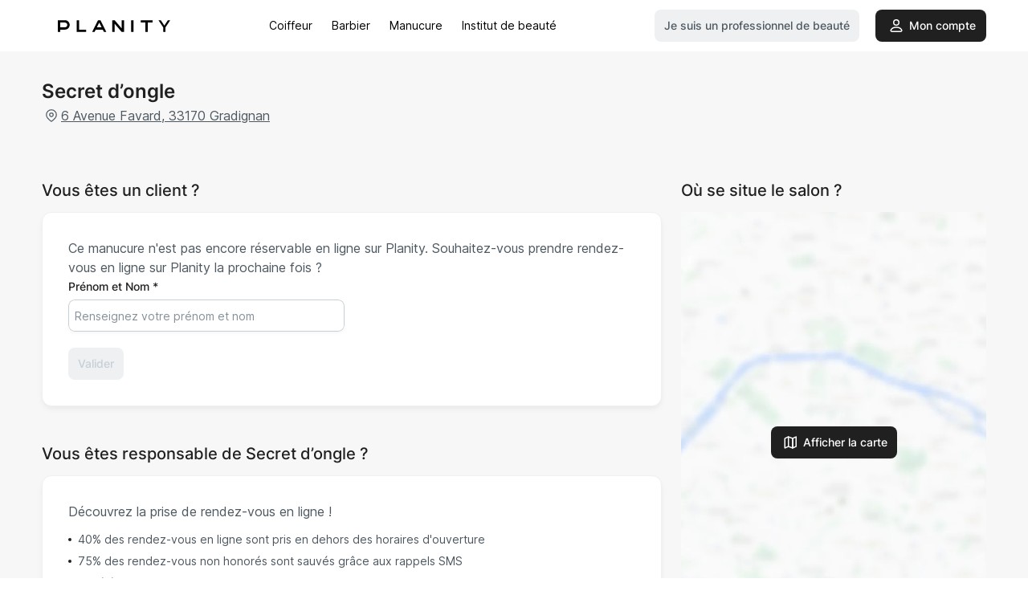

--- FILE ---
content_type: text/html; charset=utf-8
request_url: https://www.planity.com/secret-dongle-33170-gradignan
body_size: 134506
content:

<!DOCTYPE html>
	<html lang='fr'>
		<head>
			<meta charset="utf-8">
			<meta http-equiv="x-ua-compatible" content="ie=edge">
			<meta name="viewport" content="width=device-width,height=device-height,initial-scale=1.0,maximum-scale=1.0,user-scalable=no,minimal-ui,shrink-to-fit=no">
			<title data-react-helmet="true">Secret d’ongle : manucure</title>
			<meta data-react-helmet="true" content="https://www.planity.com/secret-dongle-33170-gradignan" property="og:url"/><meta data-react-helmet="true" content="website" property="og:type"/><meta data-react-helmet="true" content="Planity" property="og:site_name"/><meta data-react-helmet="true" content="fr_FR" property="og:locale"/><meta data-react-helmet="true" content="Adresse et téléphone de Secret d’ongle, manucure " name="description"/><meta data-react-helmet="true" content="Secret d’ongle : manucure" property="og:title"/><meta data-react-helmet="true" content="https://res.cloudinary.com/planity/image/upload/v1701265981/portail/illustrations/HOMEPAGE/MAIN_2023/Thumbnail-FR.jpg" property="og:image"/><meta data-react-helmet="true" content="1200" property="og:image:width"/><meta data-react-helmet="true" content="630" property="og:image:height"/><meta data-react-helmet="true" content="Adresse et téléphone de Secret d’ongle, manucure " property="og:description"/><meta data-react-helmet="true" content="Planity" property="product:brand"/><meta data-react-helmet="true" content="in stock" property="product:availability"/><meta data-react-helmet="true" content="new" property="product:condition"/><meta data-react-helmet="true" content="-LiTY4ILS71gyaJWq4vD" property="product:retailer_item_id"/><meta data-react-helmet="true" content="0" property="product:price:amount"/><meta data-react-helmet="true" content="EUR" property="product:price:currency"/>
			<link data-react-helmet="true" href="https://www.planity.com/secret-dongle-33170-gradignan" rel="canonical"/>
			<link rel="icon" type="image/svg+xml" href="https://d2skjte8udjqxw.cloudfront.net/pics/favicon/SVG/Icon_120x120.svg"/>
			<link rel="icon" type="image/png" sizes="32x32" href="https://d2skjte8udjqxw.cloudfront.net/pics/favicon/PNG/Icon_32x32.png"/>
			<link rel="apple-touch-icon" sizes="76x76" href="https://d2skjte8udjqxw.cloudfront.net/pics/favicon/PNG/Icon_76x76.png"/>
			<link rel="apple-touch-icon" sizes="120x120" href="https://d2skjte8udjqxw.cloudfront.net/pics/favicon/PNG/Icon_120x120.png"/>
			<link rel="apple-touch-icon" sizes="152x152" href="https://d2skjte8udjqxw.cloudfront.net/pics/favicon/PNG/Icon_152x152.png"/>
			<link rel="apple-touch-icon" sizes="167x167" href="https://d2skjte8udjqxw.cloudfront.net/pics/favicon/PNG/Icon_167x167.png"/>
			<link rel="apple-touch-icon" sizes="180x180" href="https://d2skjte8udjqxw.cloudfront.net/pics/favicon/PNG/Icon_180x180.png"/>
			<link rel="shortcut icon" href="https://d2skjte8udjqxw.cloudfront.net/pics/favicon/ICO/Icon_32x32.ico"/>
			<!-- Fonts prefetching -->
			<link rel='prefetch' href='https://d2skjte8udjqxw.cloudfront.net/fonts/Aeonik/regular.woff2' as="font" type="font/woff2" >
			<link rel='prefetch' href='https://d2skjte8udjqxw.cloudfront.net/fonts/Aeonik/regular.woff' as="font" type="font/woff" >
			<style>.planity-background{background-size:cover;background-repeat:no-repeat;background-color:rgba(0,0,0,0);animation-duration:.25s;animation-name:changeOpacity;animation-iteration-count:initial;animation-direction:normal;animation-timing-function:ease-in}@media only screen and (max-width: 479px){.planity-background.production{background-position-x:center;background-image:url("https://assets.cdn.global.prodsharedsvc.planityapp.com/next/sm-mobile/1.webp") !important}}@media only screen and (min-width: 480px)and (max-width: 767px){.planity-background.production{background-position-x:center;background-image:url("https://assets.cdn.global.prodsharedsvc.planityapp.com/next/mobile/1.webp") !important}}@media only screen and (min-width: 768px)and (max-width: 1079px){.planity-background.production{background-position-x:center;background-image:url("https://assets.cdn.global.prodsharedsvc.planityapp.com/next/tablet/1.webp") !important}}@media only screen and (min-width: 1080px)and (max-width: 1439px){.planity-background.production{background-position-x:left;background-image:url("https://assets.cdn.global.prodsharedsvc.planityapp.com/next/desktop/1.webp") !important}}@media only screen and (min-width: 1440px)and (max-width: 1919px){.planity-background.production{background-position-x:left;background-image:url("https://assets.cdn.global.prodsharedsvc.planityapp.com/next/large-desktop/1.webp") !important}}@media only screen and (min-width: 1920px){.planity-background.production{background-position-x:left;background-image:url("https://assets.cdn.global.prodsharedsvc.planityapp.com/next/xl-desktop/1.webp") !important}}@media only screen and (max-width: 479px){.planity-background.development{background-position-x:center;background-image:url("https://assets.cdn.global.labsharedsvc.planity.services/next/sm-mobile/1.webp") !important}}@media only screen and (min-width: 480px)and (max-width: 767px){.planity-background.development{background-position-x:center;background-image:url("https://assets.cdn.global.labsharedsvc.planity.services/next/mobile/1.webp") !important}}@media only screen and (min-width: 768px)and (max-width: 1079px){.planity-background.development{background-position-x:center;background-image:url("https://assets.cdn.global.labsharedsvc.planity.services/next/tablet/1.webp") !important}}@media only screen and (min-width: 1080px)and (max-width: 1439px){.planity-background.development{background-position-x:left;background-image:url("https://assets.cdn.global.labsharedsvc.planity.services/next/desktop/1.webp") !important}}@media only screen and (min-width: 1440px)and (max-width: 1919px){.planity-background.development{background-position-x:left;background-image:url("https://assets.cdn.global.labsharedsvc.planity.services/next/large-desktop/1.webp") !important}}@media only screen and (min-width: 1920px){.planity-background.development{background-position-x:left;background-image:url("https://assets.cdn.global.labsharedsvc.planity.services/next/xl-desktop/1.webp") !important}}@keyframes changeOpacity{from{opacity:0}to{opacity:1}}.planity-background-blur{background-size:cover;background-repeat:no-repeat}@media only screen and (max-width: 479px){.planity-background-blur{background-position-x:center;background-image:url("[data-uri]") !important}}@media only screen and (min-width: 480px)and (max-width: 767px){.planity-background-blur{background-position-x:center;background-image:url("[data-uri]") !important}}@media only screen and (min-width: 768px)and (max-width: 1079px){.planity-background-blur{background-position-x:center;background-image:url("[data-uri]") !important}}@media only screen and (min-width: 1080px)and (max-width: 1439px){.planity-background-blur{background-position-x:left;background-image:url("[data-uri]") !important}}@media only screen and (min-width: 1440px)and (max-width: 1919px){.planity-background-blur{background-position-x:left;background-image:url("[data-uri]") !important}}@media only screen and (min-width: 1920px){.planity-background-blur{background-position-x:left;background-image:url("[data-uri]") !important}}
@font-face{font-family:"Aeonik";src:url("https://d2skjte8udjqxw.cloudfront.net/fonts/Aeonik/regular.woff2") format("woff2"),url("https://d2skjte8udjqxw.cloudfront.net/fonts/Aeonik/regular.woff") format("woff");font-weight:normal;font-style:normal;font-display:swap}@font-face{font-display:block;font-family:"Inter";font-style:normal;font-weight:400;src:url("https://d2skjte8udjqxw.cloudfront.net/fonts/Inter/Inter-Regular.woff2") format("woff2")}@font-face{font-display:block;font-family:"Inter";font-style:normal;font-weight:500;src:url("https://d2skjte8udjqxw.cloudfront.net/fonts/Inter/Inter-Medium.woff2") format("woff2")}@font-face{font-display:block;font-family:"Inter";font-style:normal;font-weight:600;src:url("https://d2skjte8udjqxw.cloudfront.net/fonts/Inter/Inter-SemiBold.woff2") format("woff2")}@font-face{font-display:block;font-family:"Inter";font-style:normal;font-weight:700;src:url("https://d2skjte8udjqxw.cloudfront.net/fonts/Inter/Inter-Bold.woff2") format("woff2")}:root{--primary-100: #e5e6ff;--primary-200: #625df5;--primary-300: #1f1ab9;--primary-400: #171386;--primary-500: #131070;--secondary-100: #faddd2;--secondary-200: #ed8c6a;--secondary-300: #be5834;--grey-100: #f7f7f7;--grey-200: #eef0f2;--grey-300: #e6e6e2;--grey-400: #c7cfd7;--grey-500: #869098;--grey-600: #4e5860;--grey-700: #202020;--grey-800: #040407;--grey-900: #000000;--danger-50: #fff5f5;--danger-100: #ffa1a1;--danger-200: #f84f4f;--danger-300: #720000;--success-100: #e8fffe;--success-200: #07cec4;--success-300: #026e68;--warning-50: #fffdf5;--warning-100: #ffe380;--warning-200: #ffab00;--warning-300: #984f00;--white: #ffffff;--Healness-500: #5bab72;--Healness-Background-50: #faf9f5;--font-1: Inter, Helvetica, sans-serif;--font-2: Aeonik, Helvetica, Arial, sans-serif;--title-alt-1: 44px/52px var(--font-2);--title-alt-2: 36px/44px var(--font-2);--title-alt-3: 32px/40px var(--font-2);--title-alt-4: 20px/30px var(--font-2);--title-alt-5: 40px/52px var(--font-2);--title-1: 44px/52px var(--font-1);--title-2: 32px/48px var(--font-1);--title-3: 24px/36px var(--font-1);--body-1: 20px/30px var(--font-1);--body-2: 18px/27px var(--font-1);--body-3: 16px/24px var(--font-1);--body-4: 14px/24px var(--font-1);--body-5: 14px/18px var(--font-1);--body-3-alt: 14px/24px var(--font-2);--label-1: 12px/16px var(--font-1);--label-2: 12px/16px var(--font-1);--regular: 400;--medium: 500;--semibold: 600;--bold: 700;--focus-size: 4px;--focus-color: var(--grey-400);--focus-alt-color: var(--grey-200);--shadow-light: 0 2px 4px -1px rgba(26, 27, 31, 0.05);--shadow-regular: 0 4px 8px -2px rgba(26, 27, 31, 0.08);--shadow-medium: 0 6px 12px -4px rgba(26, 27, 31, 0.12);--shadow-bold: 0 12px 24px -6px rgba(26, 27, 31, 0.12);--blur-light: 10px;--blur-regular: 20px;--blur-medium: 30px;--blur-bold: 60px;--border-radius-small: 4px;--border-radius-medium: 8px;--border-radius-large: 12px;--gutter: 24px;--little-gutter: 12px;--ease-in: cubic-bezier(0.5, 0, 1, 1);--ease-out: cubic-bezier(0.31, 0.93, 0.59, 1);--ease-in-out: cubic-bezier(0.5, 0, 0.5, 1);--timing-short: 0.3s;--timing-medium: 0.5s;--timing-long: 1s}@media(max-width: 767px){:root{--gutter: 16px}}*{margin:0;padding:0;border:0;vertical-align:baseline;box-sizing:border-box;font-family:var(--font-1);color:inherit}html{word-break:break-word;-webkit-font-smoothing:antialiased;-moz-osx-font-smoothing:grayscale;text-rendering:optimizeLegibility;-webkit-text-size-adjust:none;-webkit-tap-highlight-color:rgba(0,0,0,0);max-width:100%;overflow-x:hidden;font:normal var(--regular) var(--body-4);color:var(--grey-700)}ol,ul{list-style:none}table{border-collapse:collapse;border-spacing:0}caption,th,td{text-align:left}q,blockquote{quotes:none}q:before,q:after,blockquote:before,blockquote:after{content:none}small,sub,sup{font-size:.83em}sub{vertical-align:sub}sup{vertical-align:super}a img{border:none}article,aside,details,figcaption,figure,footer,header,hgroup,main,menu,nav,section,summary{display:block}img,video{display:flex;max-width:100%;height:auto}video{width:100%}img{pointer-events:none;width:100%}a{font-size:inherit;line-height:inherit;text-decoration:none}a:not(:disabled),button:not(:disabled){cursor:pointer}button{background-color:rgba(0,0,0,0);text-align:left;font:inherit}input:focus,select:focus,textarea:focus,button:focus{outline:0}input,textarea{font:inherit}textarea{resize:none}input[type=color]{border:0}input[disabled]{background-color:rgba(0,0,0,0)}input:-webkit-autofill{-webkit-background-clip:text}select{-webkit-appearance:none;-moz-appearance:none}select::-ms-expand{display:none}svg{overflow:visible}::-webkit-inner-spin-button{-webkit-appearance:none}*,*::after,*::before{-webkit-user-drag:none;-webkit-app-region:no-drag}pre{white-space:pre-wrap}@keyframes styles_pulse-EJDt7{0%{opacity:1}50%{opacity:.8}100%{opacity:1}}@keyframes gallery-module_pulse-9BZLD{0%{opacity:1}50%{opacity:.8}100%{opacity:1}}.gallery-module_gallery-4NZUG{position:fixed;top:0;left:0;width:100%;height:100%;z-index:200;background-color:var(--grey-100);overflow-y:auto;transition:opacity var(--timing-medium) var(--ease-out)}@media(min-width: 1080px){.gallery-module_gallery-4NZUG{background-color:var(--grey-800)}}.gallery-module_gallery-4NZUG:not(.gallery-module_isOpen-q-J0T){opacity:0;pointer-events:none;overflow:hidden}.gallery-module_gallery-4NZUG .gallery-module_close-sSPAu{position:fixed;border:1px solid var(--grey-300);z-index:10;top:20px;left:calc(100vw - 68px)}.gallery-module_gallery-4NZUG .gallery-module_close-sSPAu:focus{box-shadow:0 0 0 var(--focus-size) var(--focus-color)}.gallery-module_gallery-4NZUG .gallery-module_previews-h972i{margin:44px auto;display:grid;grid-template-columns:1fr;gap:var(--gutter);transition:none var(--timing-medium) var(--ease-out);transition-property:opacity,transform}@media(min-width: 768px){.gallery-module_gallery-4NZUG .gallery-module_previews-h972i:not(.gallery-module_hasOneOrNoPicture-HIPD5){grid-template-columns:1fr 1fr}}.gallery-module_gallery-4NZUG:not(.gallery-module_isOpen-q-J0T) .gallery-module_columns-HoZKv{transform:translateY(100px);opacity:0}.gallery-module_gallery-4NZUG.gallery-module_isOpen-q-J0T .gallery-module_columns-HoZKv{transition-delay:.25s}.gallery-module_gallery-4NZUG .gallery-module_preview-7qcTU{border-radius:var(--border-radius-large);overflow:hidden;height:372px}@media(max-width: 767px){.gallery-module_gallery-4NZUG .gallery-module_preview-7qcTU{height:230px}}.gallery-module_gallery-4NZUG .gallery-module_preview-7qcTU:focus{box-shadow:0 0 0 var(--focus-size) var(--focus-color)}.gallery-module_gallery-4NZUG .gallery-module_slideshow-X7s7P{position:fixed;top:0;left:0;width:100%;height:100%;display:flex;background-color:var(--grey-700);transition:opacity var(--timing-medium) var(--ease-out)}.gallery-module_gallery-4NZUG:not(.gallery-module_isSlideshow-nYq9X) .gallery-module_slideshow-X7s7P{opacity:0}.gallery-module_gallery-4NZUG .gallery-module_container-n-WGz{height:100%;display:flex;align-items:center;justify-content:center}.gallery-module_gallery-4NZUG .gallery-module_items-F5vw1{position:relative;width:100%;height:calc(100% - 72px);max-height:718px;transition:none var(--timing-medium) var(--ease-out);transition-property:opacity,transform}.gallery-module_gallery-4NZUG:not(.gallery-module_isSlideshow-nYq9X) .gallery-module_items-F5vw1{opacity:0}.gallery-module_gallery-4NZUG.gallery-module_isSlideshow-nYq9X .gallery-module_items-F5vw1{transition-delay:.25s}.gallery-module_gallery-4NZUG:not(.gallery-module_isSlideshow-nYq9X) .gallery-module_slideshow-X7s7P{opacity:0;pointer-events:none}.gallery-module_gallery-4NZUG .gallery-module_item-GPG0N{position:absolute;width:100%;height:100%;display:flex;justify-content:center;transition:opacity var(--timing-medium) var(--ease-out);border-radius:var(--border-radius-large);overflow:hidden}@media(max-width: 767px){.gallery-module_gallery-4NZUG .gallery-module_item-GPG0N{top:50%;transform:translateY(-50%);max-height:230px}}.gallery-module_gallery-4NZUG .gallery-module_item-GPG0N:not(.gallery-module_isCurrent-RF1lE){opacity:0;pointer-events:none}.gallery-module_gallery-4NZUG .gallery-module_item-GPG0N img{margin:0 auto;width:auto;border-radius:var(--border-radius-large);overflow:hidden}@media(max-width: 767px){.gallery-module_gallery-4NZUG .gallery-module_next-g0ZH6,.gallery-module_gallery-4NZUG .gallery-module_previous-cN3gp{display:none}}@media(min-width: 768px){.gallery-module_gallery-4NZUG .gallery-module_next-g0ZH6,.gallery-module_gallery-4NZUG .gallery-module_previous-cN3gp{position:fixed;top:50%;transform:translateY(-50%)}.gallery-module_gallery-4NZUG .gallery-module_next-g0ZH6:focus,.gallery-module_gallery-4NZUG .gallery-module_previous-cN3gp:focus{box-shadow:0 0 0 var(--focus-size) var(--focus-color)}}.gallery-module_gallery-4NZUG .gallery-module_previous-cN3gp{left:32px}.gallery-module_gallery-4NZUG .gallery-module_next-g0ZH6{right:32px}.icon_button-module_iconButton-vWDjZ{width:48px;height:48px;position:relative;display:flex;align-items:center;justify-content:center;border-radius:var(--border-radius-medium);background-color:var(--white)}.icon_button-module_iconButton-vWDjZ .icon_button-module_icon-tt\+co{position:absolute}@keyframes icon-module_pulse-qnF6m{0%{opacity:1}50%{opacity:.8}100%{opacity:1}}.icon-module_icon-UEcuk{position:relative;display:inline-flex;font-size:0;flex-shrink:0;width:24px;height:24px}.icon-module_icon-UEcuk[disabled]{color:var(--grey-200);pointer-events:none}.icon-module_icon-UEcuk.icon-module_isLarge-WOt65{width:48px;height:48px}.icon-module_icon-UEcuk.icon-module_isMedium-UylWU{width:24px;height:24px}.icon-module_icon-UEcuk.icon-module_isSmall-ZpAF4{width:20px;height:20px}.icon-module_icon-UEcuk.icon-module_icon4-7Eclu{width:4px;height:4px}.icon-module_icon-UEcuk.icon-module_icon8-LwJNJ{width:8px;height:8px}.icon-module_icon-UEcuk.icon-module_icon12-PB0c\+{width:12px;height:12px}.icon-module_icon-UEcuk.icon-module_icon16-lLEjP{width:16px;height:16px}.icon-module_icon-UEcuk.icon-module_icon20-wnJa-{width:20px;height:20px}.icon-module_icon-UEcuk.icon-module_icon24-Amus9{width:24px;height:24px}.icon-module_icon-UEcuk.icon-module_icon28-wgDXz{width:28px;height:28px}.icon-module_icon-UEcuk.icon-module_icon32-\+2-o1{width:32px;height:32px}.icon-module_icon-UEcuk.icon-module_icon36--VWyA{width:36px;height:36px}.icon-module_icon-UEcuk.icon-module_icon40-YSE9Q{width:40px;height:40px}.icon-module_icon-UEcuk.icon-module_icon44-ODnxL{width:44px;height:44px}.icon-module_icon-UEcuk.icon-module_icon48-jxHiD{width:48px;height:48px}.icon-module_icon-UEcuk.icon-module_icon52-JeS-M{width:52px;height:52px}.icon-module_icon-UEcuk.icon-module_icon56-87L1j{width:56px;height:56px}.icon-module_icon-UEcuk.icon-module_icon60-5sygX{width:60px;height:60px}.icon-module_icon-UEcuk.icon-module_icon64-1mqtW{width:64px;height:64px}.icon-module_icon-UEcuk.icon-module_icon68-oqF2P{width:68px;height:68px}.icon-module_icon-UEcuk.icon-module_icon72-\+4d6E{width:72px;height:72px}.icon-module_icon-UEcuk.icon-module_icon76-IVt54{width:76px;height:76px}.icon-module_icon-UEcuk.icon-module_icon80-ork9K{width:80px;height:80px}.icon-module_icon-UEcuk.icon-module_icon84-jWvg0{width:84px;height:84px}.icon-module_icon-UEcuk.icon-module_icon88-N8yQJ{width:88px;height:88px}.icon-module_icon-UEcuk.icon-module_icon92-TTcn2{width:92px;height:92px}.icon-module_icon-UEcuk.icon-module_icon96-KH08h{width:96px;height:96px}.icon-module_icon-UEcuk.icon-module_icon100-uO\+UL{width:100px;height:100px}.icon-module_icon-UEcuk.icon-module_icon104-5XXZ7{width:104px;height:104px}.icon-module_icon-UEcuk.icon-module_icon108-OltVj{width:108px;height:108px}.icon-module_icon-UEcuk.icon-module_icon112-gflud{width:112px;height:112px}.icon-module_icon-UEcuk.icon-module_icon116-VzUoB{width:116px;height:116px}.icon-module_icon-UEcuk.icon-module_icon120-5-ROl{width:120px;height:120px}.icon-module_icon-UEcuk.icon-module_icon124-bzORq{width:124px;height:124px}.icon-module_icon-UEcuk.icon-module_icon128-NYMbI{width:128px;height:128px}.icon-module_icon-UEcuk svg{position:absolute;top:0;left:0;width:100%;height:100%}.icon-module_icon-UEcuk.icon-module_chevronBottom-KEJex{width:6px;height:4px;color:var(--grey-400);margin:0 5px}.icon-module_icon-UEcuk.icon-module_withPadding-TnRdx{margin-right:4px}.icon-module_icon-UEcuk.icon-module_isClickable-Npf4\+{cursor:pointer}@keyframes container-module_pulse-5v2G4{0%{opacity:1}50%{opacity:.8}100%{opacity:1}}.container-module_container-Xe0CI{width:100%;max-width:calc(1176px + 2*var(--gutter));padding-left:var(--gutter);padding-right:var(--gutter);margin-left:auto;margin-right:auto;margin-bottom:120px}.container-module_container-Xe0CI.container-module_noStupidMarginBottom-pFZtq{margin-bottom:0}@media(min-width: 1080px){.container-module_container-Xe0CI{margin-bottom:150px}}.container-module_container-Xe0CI.container-module_isFullWidth-lAPkX{max-width:100%}@media(min-width: 768px){.container-module_container-Xe0CI.container-module_isSearch-EdCOv{padding:0}}.container-module_container-Xe0CI.container-module_isSmall-bZSXr{max-width:calc(776px + 2*var(--gutter))}.container-module_container-Xe0CI.container-module_isMedium-bcdHp{max-width:calc(976px + 2*var(--gutter))}@media only screen and (min-width: 1080px){.container-module_container-Xe0CI.container-module_columns-duPf7{display:flex;flex-wrap:wrap;margin-left:calc(var(--gutter)*-0.5);margin-right:calc(var(--gutter)*-0.5);margin:0 auto 126px;align-items:flex-start;padding-right:0}.container-module_container-Xe0CI.container-module_columns-duPf7>*:nth-child(2n+1){min-width:calc(33.3333333333% - var(--gutter) - 0.0833333333px);max-width:calc(33.3333333333% - var(--gutter) - 0.0833333333px);margin-left:calc(var(--gutter)*.5);margin-right:calc(var(--gutter)*.5);flex-shrink:0}.container-module_container-Xe0CI.container-module_columns-duPf7>*:nth-child(2n+2){min-width:calc(66.6666666667% - var(--gutter) - 0.0833333333px);max-width:calc(66.6666666667% - var(--gutter) - 0.0833333333px);margin-left:calc(var(--gutter)*.5);margin-right:calc(var(--gutter)*.5);flex-shrink:0}}@media only screen and (max-width: 1079px){.container-module_container-Xe0CI.container-module_columns-duPf7{margin-bottom:80px}}.container-module_container-Xe0CI.container-module_columns-duPf7>*:nth-child(2n+1){margin-left:0}@media(min-width: 1080px){.container-module_container-Xe0CI.container-module_withMarginTop-akZ5M{margin-top:64px}}@keyframes profile_gallery-module_pulse-\+BOYF{0%{opacity:1}50%{opacity:.8}100%{opacity:1}}.profile_gallery-module_profileGallery-Qaqrn{position:fixed;top:0;left:0;width:100%;height:100%;z-index:600;background-color:var(--grey-100);overflow-y:auto;transition:opacity var(--timing-medium) var(--ease-out)}@media(min-width: 768px){.profile_gallery-module_profileGallery-Qaqrn{background-color:var(--grey-800)}}.profile_gallery-module_profileGallery-Qaqrn:not(.profile_gallery-module_isOpen-P5498){opacity:0;pointer-events:none;overflow:hidden}.profile_gallery-module_profileGallery-Qaqrn .profile_gallery-module_close-K\+JaX{position:fixed;z-index:10;top:20px;left:calc(100vw - 68px)}.profile_gallery-module_profileGallery-Qaqrn .profile_gallery-module_close-K\+JaX:focus{box-shadow:0 0 0 var(--focus-size) var(--focus-color)}.profile_gallery-module_profileGallery-Qaqrn .profile_gallery-module_slideshow-YZ\+i1{position:fixed;top:0;left:0;width:100%;height:100%;display:flex;background-color:var(--grey-100);transition:opacity var(--timing-medium) var(--ease-out)}@media(min-width: 1080px){.profile_gallery-module_profileGallery-Qaqrn .profile_gallery-module_slideshow-YZ\+i1{background-color:var(--grey-900)}}.profile_gallery-module_profileGallery-Qaqrn .profile_gallery-module_container-CEYJ5{height:100%;display:flex;align-items:center;justify-content:center}@media(max-width: 767px){.profile_gallery-module_profileGallery-Qaqrn .profile_gallery-module_container-CEYJ5{padding:0}}.profile_gallery-module_profileGallery-Qaqrn .profile_gallery-module_items-k20Ua{position:relative;display:flex;align-items:center;justify-content:center;height:calc(100% - 72px);max-height:718px;transition:opacity var(--timing-medium) .25s var(--ease-out)}@media(max-width: 767px)and (orientation: portrait){.profile_gallery-module_profileGallery-Qaqrn .profile_gallery-module_items-k20Ua{width:100%}}@media(min-width: 768px){.profile_gallery-module_profileGallery-Qaqrn .profile_gallery-module_items-k20Ua{width:444px;margin-left:32px;margin-right:32px}}@media(max-width: 1079px)and (orientation: landscape){.profile_gallery-module_profileGallery-Qaqrn .profile_gallery-module_items-k20Ua{height:100%}}.profile_gallery-module_profileGallery-Qaqrn .profile_gallery-module_item-dD70M{position:absolute;width:100%;display:flex;flex-direction:column;transition:opacity var(--timing-medium) var(--ease-out);background-color:var(--white);box-shadow:var(--shadow-regular)}@media(max-width: 1079px){.profile_gallery-module_profileGallery-Qaqrn .profile_gallery-module_item-dD70M{padding:16px;border-radius:0;width:100%}}@media(min-width: 768px){.profile_gallery-module_profileGallery-Qaqrn .profile_gallery-module_item-dD70M{border-radius:var(--border-radius-large);border:1px solid var(--grey-200);padding:16px}}.profile_gallery-module_profileGallery-Qaqrn .profile_gallery-module_item-dD70M:not(.profile_gallery-module_isCurrent-fZNlc){opacity:0;pointer-events:none}@media(max-width: 1079px)and (orientation: landscape){.profile_gallery-module_profileGallery-Qaqrn .profile_gallery-module_item-dD70M{border-radius:var(--border-radius-large);border:1px solid var(--grey-200);height:auto;width:auto;min-width:248px;max-width:300px;max-height:100%}}.profile_gallery-module_profileGallery-Qaqrn .profile_gallery-module_image-8J9ro{position:relative;border-radius:var(--border-radius-large);object-fit:cover;margin-bottom:16px}.profile_gallery-module_profileGallery-Qaqrn .profile_gallery-module_image-8J9ro::after{content:"";display:block;padding-bottom:100%;pointer-events:none}.profile_gallery-module_profileGallery-Qaqrn .profile_gallery-module_letter-jRV0Y{position:relative;display:flex;align-items:center;justify-content:center;border-radius:var(--border-radius-large);margin-bottom:16px;object-fit:cover;font-size:200px;border:1px solid var(--grey-200)}.profile_gallery-module_profileGallery-Qaqrn .profile_gallery-module_letter-jRV0Y::after{content:"";display:block;padding-bottom:100%;pointer-events:none}@media(max-width: 767px){.profile_gallery-module_profileGallery-Qaqrn .profile_gallery-module_next-9xaIe,.profile_gallery-module_profileGallery-Qaqrn .profile_gallery-module_previous-EMExu{display:none}}@media(min-width: 768px){.profile_gallery-module_profileGallery-Qaqrn .profile_gallery-module_next-9xaIe,.profile_gallery-module_profileGallery-Qaqrn .profile_gallery-module_previous-EMExu{top:auto}.profile_gallery-module_profileGallery-Qaqrn .profile_gallery-module_next-9xaIe:focus,.profile_gallery-module_profileGallery-Qaqrn .profile_gallery-module_previous-EMExu:focus{box-shadow:0 0 0 var(--focus-size) var(--focus-color)}}@keyframes modal-module_pulse-aFJ6d{0%{opacity:1}50%{opacity:.8}100%{opacity:1}}.modal-module_modal-6PrcL{position:fixed;top:0;left:0;width:100%;height:100%;z-index:500;transition:all var(--timing-medium) var(--ease-out)}.modal-module_modal-6PrcL .modal-module_preventScroll-4Cs77>*{overflow-y:hidden;pointer-events:none}.modal-module_modal-6PrcL.modal-module_first-Ex16k{z-index:520}.modal-module_modal-6PrcL.modal-module_second-AU64V{z-index:510}@media(min-width: 768px){.modal-module_modal-6PrcL{display:flex;align-items:center;justify-content:center}}.modal-module_modal-6PrcL:not(.modal-module_isOpen-XNZip){visibility:hidden}@media(min-width: 768px){.modal-module_modal-6PrcL:not(.modal-module_isOpen-XNZip){pointer-events:none}}.modal-module_modal-6PrcL .modal-module_overlay-u7TME{z-index:501;position:absolute;top:0;left:0;width:100%;height:100%;background:rgba(32,32,32,.5);backdrop-filter:blur(var(--blur-light));-webkit-backdrop-filter:blur(var(--blur-light));transition:opacity var(--timing-medium) var(--ease-out)}.modal-module_modal-6PrcL:not(.modal-module_isOpen-XNZip) .modal-module_overlay-u7TME{opacity:0}@media(max-width: 767px){.modal-module_modal-6PrcL:not(.modal-module_isOpen-XNZip) .modal-module_container-6wpCw{transform:translateY(100%)}}@media(max-width: 767px){.modal-module_modal-6PrcL.modal-module_isOpen-XNZip .modal-module_container-6wpCw{transform:translateY(0)}}.modal-module_modal-6PrcL .modal-module_container-6wpCw{z-index:501;position:relative;max-height:90%;box-shadow:var(--shadow-regular);background-color:var(--white);border-radius:var(--border-radius-large);border:1px solid var(--grey-200);display:flex;flex-direction:column;transition:none var(--timing-medium) var(--ease-out);transition-property:opacity,transform;overflow:hidden}@media(min-width: 768px){.modal-module_modal-6PrcL .modal-module_container-6wpCw{width:520px}}@media(min-width: 1080px){.modal-module_modal-6PrcL .modal-module_container-6wpCw{width:576px}}@media(max-width: 767px){.modal-module_modal-6PrcL .modal-module_container-6wpCw{background-color:var(--grey-100);width:100%;position:absolute;display:flex;justify-content:flex-start;margin:auto 0;bottom:0;border-radius:0}}@media(max-width: 767px){.modal-module_modal-6PrcL .modal-module_container-6wpCw:not(.modal-module_active-aWTLX){transform:translateY(100%)}}@media(max-width: 767px){.modal-module_modal-6PrcL.modal-module_isFullHeight-qK73t .modal-module_container-6wpCw{height:100%;max-height:100%}}@media(min-width: 768px){.modal-module_modal-6PrcL:not(.modal-module_isOpen-XNZip) .modal-module_container-6wpCw{opacity:0;transform:translateY(24px)}}.modal-module_modal-6PrcL .modal-module_top-35sRX{display:flex;align-items:center;min-height:48px;padding-left:var(--gutter);padding-right:var(--gutter);z-index:400}@media(max-width: 767px){.modal-module_modal-6PrcL .modal-module_top-35sRX{position:absolute;top:3px;left:0;width:100%}}.modal-module_modal-6PrcL.modal-module_hasOnlyDate-ZEto7.modal-module_hasTitle-9g\+Mo .modal-module_top-35sRX{box-shadow:none;border-bottom:1px solid var(--grey-200);background-color:var(--white)}@media(max-width: 767px){.modal-module_modal-6PrcL.modal-module_hasOnlyDate-ZEto7.modal-module_hasTitle-9g\+Mo .modal-module_top-35sRX{position:fixed}}.modal-module_modal-6PrcL.modal-module_hasOnlyDate-ZEto7 .modal-module_content-UlbB0{background-color:var(--white);overflow-y:auto}@media(min-width: 768px){.modal-module_modal-6PrcL.modal-module_hasOnlyDate-ZEto7 .modal-module_container-6wpCw{height:100%;width:100%;max-width:100%;max-height:100%;background-color:var(--grey-100);overflow-y:auto;position:absolute;display:flex;justify-content:flex-start;margin:auto 0;bottom:0;border-radius:0}}.modal-module_modal-6PrcL.modal-module_hasOnlyDate-ZEto7 .modal-module_close-iDrn-{display:flex;position:absolute;left:18px}@media(max-width: 767px){.modal-module_modal-6PrcL:not(.modal-module_hasOnlyDate-ZEto7) .modal-module_container-6wpCw{overflow-y:auto}}.modal-module_modal-6PrcL.modal-module_isChildModal-lgB8J .modal-module_container-6wpCw{width:645px}@media only screen and (max-width: 767px){.modal-module_modal-6PrcL.modal-module_isChildModal-lgB8J .modal-module_container-6wpCw{width:100%}}.modal-module_modal-6PrcL.modal-module_hasTitle-9g\+Mo .modal-module_top-35sRX{height:56px}@media(min-width: 768px){.modal-module_modal-6PrcL.modal-module_hasTitle-9g\+Mo .modal-module_top-35sRX{flex-shrink:0}}@media(max-width: 767px){.modal-module_modal-6PrcL.modal-module_hasTitle-9g\+Mo .modal-module_top-35sRX{box-shadow:var(--shadow-regular);background-color:var(--white)}}@media(min-width: 768px){.modal-module_modal-6PrcL:not(.modal-module_hasTitle-9g\+Mo) .modal-module_top-35sRX{width:100%}}@media(max-width: 768px){.modal-module_modal-6PrcL.modal-module_hasBorderRadius-Mype7 .modal-module_container-6wpCw{border-radius:16px 16px 0px 0px;border:none}}.modal-module_modal-6PrcL .modal-module_close-iDrn-{display:flex}@media(min-width: 768px){.modal-module_modal-6PrcL .modal-module_close-iDrn-{position:absolute;right:18px;top:18px}}.modal-module_modal-6PrcL:not(.modal-module_searchFilters-QxLaD) .modal-module_title-AohTq{font:var(--medium) var(--body-2);padding-right:24px;flex:1;text-align:center}@media(min-width: 768px){.modal-module_modal-6PrcL:not(.modal-module_searchFilters-QxLaD) .modal-module_title-AohTq{display:none}}.modal-module_modal-6PrcL.modal-module_searchFilters-QxLaD .modal-module_title-AohTq{font:var(--medium) var(--body-2);padding-right:24px;flex:1;text-align:center}@media(max-width: 767px){.modal-module_modal-6PrcL.modal-module_searchFilters-QxLaD .modal-module_title-AohTq{display:none}}.modal-module_modal-6PrcL.modal-module_searchFilters-QxLaD .modal-module_top-35sRX{border-bottom:1px solid var(--grey-200)}@media(max-width: 767px){.modal-module_modal-6PrcL.modal-module_searchFilters-QxLaD .modal-module_top-35sRX{background-color:var(--grey-100);border-bottom:none;box-shadow:none}}@media(min-width: 768px){.modal-module_modal-6PrcL .modal-module_content-UlbB0{overflow-y:auto}}@media(max-width: 767px){.modal-module_modal-6PrcL.modal-module_hasTitle-9g\+Mo .modal-module_content-UlbB0{padding-top:calc(56px)}}@media(min-width: 768px){.modal-module_modal-6PrcL .modal-module_mobile-7itaI{display:none}}.modal-module_focusTrap-lL3vA{height:100%}.modal-module_actions-dMbrB{position:relative;display:grid;grid:1fr/min-content 1fr;gap:8px}@media only screen and (max-width: 767px){.modal-module_actions-dMbrB{padding:16px;border-top:none;grid:1fr 1fr/1fr}}@media only screen and (min-width: 768px){.modal-module_actions-dMbrB{padding:16px 32px;grid:1fr/min-content max-content}}@media(max-width: 767px){.modal-module_closeIcon-qyAuM.modal-module_showBackBtnOnMobile-z0Trc{display:none}}@media(min-width: 768px){.modal-module_arrowLeftIcon-q0C8b{display:none}}.modal-module_arrowLeftIcon-q0C8b:not(.modal-module_showBackBtnOnMobile-z0Trc){display:none}@keyframes layout-module_pulse-auvkU{0%{opacity:1}50%{opacity:.8}100%{opacity:1}}.layout-module_layout-gW1rA{min-height:100%;background-color:var(--white);display:flex;flex-direction:column;-moz-osx-font-smoothing:grayscale;-webkit-font-smoothing:antialiased;text-rendering:optimizeLegibility;line-height:normal;z-index:100}.layout-module_layout-gW1rA .layout-module_main-GktuP{display:flex;flex:1 0 auto;align-items:stretch;min-height:calc(100vh - 64px)}.layout-module_layout-gW1rA .layout-module_main-GktuP>*{width:100%}.layout-module_layout-gW1rA .layout-module_main-GktuP.layout-module_isNativeApp-3DTt3{margin-top:64px}.layout-module_layout-gW1rA .layout-module_main-GktuP.layout-module_isHomePage-J7yI3{margin-top:0}.layout-module_layout-gW1rA .layout-module_errorMessages--85fa{position:fixed;top:0;right:0;left:0;z-index:1001;display:flex;flex-direction:column;align-items:center}@media only screen and (max-width: 767px){.layout-module_layout-gW1rA .layout-module_topBreadcrumbs-whUru{padding:24px var(--gutter)}}@media only screen and (min-width: 768px)and (max-width: 1079px){.layout-module_layout-gW1rA .layout-module_topBreadcrumbs-whUru{padding:32px var(--gutter) var(--gutter)}}@media only screen and (min-width: 1080px){.layout-module_layout-gW1rA .layout-module_topBreadcrumbs-whUru{max-width:calc(1176px + 2*var(--gutter));margin:auto;padding:32px var(--gutter) var(--gutter)}}.layout-module_layout-gW1rA .layout-module_topBreadcrumbs-whUru.layout-module_hasFullWidth-IoLbt{width:100%}@media only screen and (min-width: 768px)and (max-width: 1079px){.layout-module_layout-gW1rA .layout-module_topBreadcrumbs-whUru.layout-module_hasFullWidth-IoLbt{padding-top:32px}}.layout-module_layout-gW1rA .layout-module_headerWrapper-Dqps9{position:relative}@media(min-width: 1080px){.layout-module_layout-gW1rA.layout-module_withHeaderMarginTop-wR-Jf .layout-module_contentWrapper-e--k8{margin-top:64px}}.layout-module_layout-gW1rA.layout-module_hasBackgroundColor-Uj1Cl{background-color:var(--grey-100)}.layout-module_bottomBreadcrumbs-2BlvM{-ms-overflow-style:none;scrollbar-width:none;overflow-x:scroll;max-width:calc(1176px + 2*var(--gutter));margin:auto;border-bottom:1px var(--grey-200) solid}.layout-module_bottomBreadcrumbs-2BlvM::-webkit-scrollbar{display:none}.layout-module_bottomBreadcrumbs-2BlvM.layout-module_hasBreadcrumbsSeparator-rVb2h{border-bottom:none}@media only screen and (max-width: 767px){.layout-module_bottomBreadcrumbs-2BlvM{margin:0 var(--gutter)}}.menu_overlay-module_menuOverlay-N5Btr{z-index:1000;position:fixed;display:grid;grid-template-rows:1fr;grid-template-columns:1fr 1fr;top:0;left:0;right:0;bottom:0;height:100%}.menu_overlay-module_menuOverlay-N5Btr .menu_overlay-module_menu-Ap7b8{display:flex;flex:1;z-index:1002;grid-area:1/1/1/1;max-width:311px}.menu_overlay-module_menuOverlay-N5Btr .menu_overlay-module_overlay-\+RmSB{z-index:1001;background-color:rgba(0,0,0,.69);grid-area:1/1/1/3}@keyframes menu-module_pulse-u6Qbs{0%{opacity:1}50%{opacity:.8}100%{opacity:1}}.menu-module_menu-sLxQD{position:relative;display:flex;flex-direction:column;justify-content:space-between;flex:0 0 332px;background-color:var(--white);padding:72px 24px 24px;overflow-y:auto;-webkit-overflow-scrolling:touch;box-shadow:var(--shadow-bold)}@media only screen and (min-width: 1080px){.menu-module_menu-sLxQD{display:none}}.menu-module_menu-sLxQD .menu-module_items-MqoU7{display:flex;flex-direction:column;margin-top:-12px;margin-bottom:-12px}.menu-module_menu-sLxQD .menu-module_items-MqoU7>*{margin-top:12px;margin-bottom:12px}.menu-module_menu-sLxQD .menu-module_item-piPXs{font:var(--regular) var(--body-3)}@media only screen and (max-width: 1079px){.menu-module_menu-sLxQD .menu-module_push-y-T0w{display:flex;flex-wrap:wrap;margin-left:-6px;margin-right:-6px;flex-wrap:nowrap;align-items:center;font:var(--regular) var(--body-3);text-decoration:underline}.menu-module_menu-sLxQD .menu-module_push-y-T0w>*{margin-left:6px;margin-right:6px}}.menu-module_menu-sLxQD .menu-module_close-FlBZa{position:absolute;top:3%;right:24px}@keyframes button-module_pulse-Jcfk1{0%{opacity:1}50%{opacity:.8}100%{opacity:1}}.button-module_button-9td2v{position:relative;display:inline-flex;align-items:center;justify-content:center;text-align:center;white-space:nowrap;height:fit-content;font:var(--medium) var(--body-4)}.button-module_button-9td2v:not(.button-module_linked-yJ4Uk):not(.button-module_underlined-H3lcl):not(.button-module_hasAvailabilities-1a8rw){border-radius:var(--border-radius-medium);padding:8px 12px}.button-module_button-9td2v:not(.button-module_linked-yJ4Uk):not(.button-module_underlined-H3lcl):not(.button-module_hasAvailabilities-1a8rw).button-module_medium-szICh{min-height:40px}.button-module_button-9td2v:not(.button-module_linked-yJ4Uk):not(.button-module_underlined-H3lcl):not(.button-module_hasAvailabilities-1a8rw).button-module_tiny-Qti8v{padding:6px 9px;font:var(--medium) var(--label-1)}.button-module_button-9td2v:not(.button-module_linked-yJ4Uk):not(.button-module_underlined-H3lcl):not(.button-module_hasAvailabilities-1a8rw).button-module_small-Xa05h{padding:4px 12px;min-height:32px}.button-module_button-9td2v:not(.button-module_linked-yJ4Uk):not(.button-module_underlined-H3lcl):not(.button-module_hasAvailabilities-1a8rw).button-module_large-oun2l{min-height:48px;padding:12px 20px}.button-module_button-9td2v:not(.button-module_linked-yJ4Uk):not(.button-module_underlined-H3lcl):not(.button-module_hasAvailabilities-1a8rw).button-module_mobile-2xSNo{padding:16px 12px;min-height:56px;font:var(--medium) var(--body-3)}.button-module_button-9td2v:not(.button-module_linked-yJ4Uk):not(.button-module_underlined-H3lcl):not(.button-module_hasAvailabilities-1a8rw).button-module_isFullWidth-6Z3\+A{width:100%;flex:1;flex-shrink:0}@media(max-width: 767px){.button-module_button-9td2v:not(.button-module_linked-yJ4Uk):not(.button-module_underlined-H3lcl):not(.button-module_hasAvailabilities-1a8rw).button-module_isFullMobile-w7hia{width:100%;flex:1;flex-shrink:0;padding:16px 12px;min-height:56px;font:var(--medium) var(--body-3)}}.button-module_button-9td2v:not(.button-module_linked-yJ4Uk):not(.button-module_underlined-H3lcl):not(.button-module_hasAvailabilities-1a8rw).button-module_ellipsis-lglB4>span{overflow:hidden;white-space:nowrap;text-overflow:ellipsis}.button-module_button-9td2v .button-module_iconLeft-9zAL3{margin-right:4px}.button-module_button-9td2v .button-module_iconLeft-9zAL3.button-module_isAlone-dIvhm{margin-right:0}.button-module_button-9td2v .button-module_iconRight-ceUEE{margin-left:4px}.button-module_button-9td2v .button-module_iconRight-ceUEE.button-module_isAlone-dIvhm{margin-left:0}.button-module_button-9td2v .button-module_loadingLabel-KOPrV{margin-right:12px}@media(min-width: 1080px){.button-module_button-9td2v:not(.button-module_noFocus-d3ARG):focus-visible{box-shadow:0 0 0 var(--focus-size) var(--focus-color)}}.button-module_button-9td2v[disabled]{cursor:not-allowed}.button-module_button-9td2v.button-module_isLoading-QY0qX.button-module_mobile-2xSNo{padding-left:16px;padding-right:16px}.button-module_button-9td2v.button-module_underlined-H3lcl{color:var(--primary-200)}.button-module_button-9td2v.button-module_underlined-H3lcl .button-module_label-PH\+kE{position:relative;font:var(--medium) var(--body-4)}.button-module_button-9td2v.button-module_underlined-H3lcl .button-module_label-PH\+kE::after{content:"";position:absolute;height:1px;bottom:.3em;left:0;width:100%;background-color:currentColor}.button-module_button-9td2v.button-module_underlined-H3lcl:hover{color:var(--primary-300)}.button-module_button-9td2v.button-module_linked-yJ4Uk{border-radius:4px;padding:0 4px;color:var(--grey-700)}.button-module_button-9td2v.button-module_linked-yJ4Uk::after{content:"";position:absolute;height:2px;bottom:0;width:calc(100% - 8px);background-color:var(--grey-400)}.button-module_button-9td2v.button-module_linked-yJ4Uk.button-module_large-oun2l{font:var(--medium) var(--body-3)}@media not all and (hover: none),(-ms-high-contrast: none){.button-module_button-9td2v.button-module_linked-yJ4Uk:not(.button-module_isLoading-QY0qX):not(.button-module_isDisabled-2u\+cB):hover::after{background-color:var(--grey-900)}}.button-module_button-9td2v.button-module_linked-yJ4Uk:not(:focus){box-shadow:none !important}.button-module_button-9td2v.button-module_linked-yJ4Uk:not(.button-module_isLoading-QY0qX):not(.button-module_isDisabled-2u\+cB):active>*,.button-module_button-9td2v.button-module_linked-yJ4Uk:not(.button-module_isLoading-QY0qX):not(.button-module_isDisabled-2u\+cB):active::after{opacity:.5}.button-module_button-9td2v.button-module_linked-yJ4Uk:not(.button-module_isLoading-QY0qX):not(.button-module_isDisabled-2u\+cB):not(.button-module_noFocus-d3ARG):focus{box-shadow:0 0 0 var(--focus-size) var(--focus-color)}.button-module_button-9td2v.button-module_linked-yJ4Uk:not(.button-module_isLoading-QY0qX):not(.button-module_isDisabled-2u\+cB):not(.button-module_noFocus-d3ARG):focus::after{content:none}.button-module_button-9td2v.button-module_linked-yJ4Uk.button-module_isDisabled-2u\+cB{color:var(--grey-400)}.button-module_button-9td2v.button-module_linked-yJ4Uk.button-module_isDisabled-2u\+cB:after{background-color:var(--grey-400)}.button-module_button-9td2v.button-module_linked-yJ4Uk.button-module_isLoading-QY0qX:after{content:none}.button-module_button-9td2v.button-module_primary-Careb{background-color:var(--grey-700);color:var(--white)}@media not all and (hover: none),(-ms-high-contrast: none){.button-module_button-9td2v.button-module_primary-Careb:not(.button-module_isLoading-QY0qX):not(.button-module_isDisabled-2u\+cB):hover{background-color:var(--grey-900)}}.button-module_button-9td2v.button-module_primary-Careb:not(.button-module_isLoading-QY0qX):not(.button-module_isDisabled-2u\+cB):active>*{opacity:.5}.button-module_button-9td2v.button-module_primary-Careb.button-module_isDisabled-2u\+cB{background-color:var(--grey-200);color:var(--grey-400)}.button-module_button-9td2v.button-module_primary-Careb.button-module_isDisabled-2u\+cB .button-module_iconLeft-9zAL3,.button-module_button-9td2v.button-module_primary-Careb.button-module_isDisabled-2u\+cB .button-module_iconRight-ceUEE{color:var(--grey-400)}.button-module_button-9td2v.button-module_primary-Careb>.button-module_iconLeft-9zAL3{color:var(--white)}.button-module_button-9td2v.button-module_primary-Careb>.button-module_iconRight-ceUEE{color:var(--white)}.button-module_button-9td2v.button-module_secondary-EQMHU{background-color:var(--grey-200);color:var(--grey-600)}@media not all and (hover: none),(-ms-high-contrast: none){.button-module_button-9td2v.button-module_secondary-EQMHU:not(.button-module_isLoading-QY0qX):not(.button-module_isDisabled-2u\+cB):hover{background-color:var(--grey-400)}}.button-module_button-9td2v.button-module_secondary-EQMHU:not(.button-module_isLoading-QY0qX):not(.button-module_isDisabled-2u\+cB):active{background-color:var(--grey-500)}.button-module_button-9td2v.button-module_secondary-EQMHU.button-module_isDisabled-2u\+cB{background-color:var(--grey-200);color:var(--grey-400)}.button-module_button-9td2v.button-module_secondary-EQMHU>.button-module_iconLeft-9zAL3{color:var(--grey-700)}.button-module_button-9td2v.button-module_secondary-EQMHU>.button-module_iconRight-ceUEE{color:var(--grey-700)}.button-module_button-9td2v.button-module_tertiary-Y2YMN{color:currentColor;box-shadow:inset 0 0 0 1px currentColor}.button-module_button-9td2v.button-module_tertiary-Y2YMN.button-module_isDark-oY1GK{color:var(--white);box-shadow:inset 0 0 0 1px var(--white)}.button-module_button-9td2v.button-module_tertiary-Y2YMN.button-module_hasAvailabilities-1a8rw{color:var(--primary-300);border-color:var(--primary-200);box-shadow:inset 0 0 0 1px var(--primary-200);border-radius:var(--border-radius-medium);font:var(--medium) var(--body-4)}@media(min-width: 768px){.button-module_button-9td2v.button-module_tertiary-Y2YMN.button-module_hasAvailabilities-1a8rw{padding:4px 8px;width:72px;height:32px}}@media(max-width: 767px){.button-module_button-9td2v.button-module_tertiary-Y2YMN.button-module_hasAvailabilities-1a8rw{width:60px;height:28px;padding:6px 4px;font:var(--medium) var(--label-1)}}.button-module_button-9td2v.button-module_tertiary-Y2YMN.button-module_hasAvailabilities-1a8rw.button-module_isDisabled-2u\+cB{color:var(--grey-400);border-color:var(--grey-100);box-shadow:inset 0 0 0 1px var(--grey-100);background:var(--grey-100)}.button-module_button-9td2v.button-module_tertiary-Y2YMN.button-module_hasAvailabilities-1a8rw:not(.button-module_isDisabled-2u\+cB){font:var(--medium) var(--body-4)}.button-module_button-9td2v.button-module_tertiary-Y2YMN.button-module_hasAvailabilities-1a8rw:not(.button-module_isDisabled-2u\+cB):active{color:var(--primary-200);border-color:var(--primary-200);box-shadow:inset 0 0 0 1px var(--primary-200)}.button-module_button-9td2v.button-module_tertiary-Y2YMN.button-module_hasAvailabilities-1a8rw:not(.button-module_isDisabled-2u\+cB):hover{color:var(--primary-400);border-color:var(--primary-300);box-shadow:inset 0 0 0 1px var(--primary-300)}@media not all and (hover: none),(-ms-high-contrast: none){.button-module_button-9td2v.button-module_tertiary-Y2YMN:not(.button-module_isLoading-QY0qX):not(.button-module_isDisabled-2u\+cB):not(.button-module_hasAvailabilities-1a8rw):not(.button-module_hasBadgeIcon-v9Ye4):hover{background-color:var(--grey-900);color:var(--white);box-shadow:none}}.button-module_button-9td2v.button-module_tertiary-Y2YMN:not(.button-module_isLoading-QY0qX):not(.button-module_isDisabled-2u\+cB):active>*{opacity:.5}.button-module_button-9td2v.button-module_tertiary-Y2YMN.button-module_isDisabled-2u\+cB{box-shadow:inset 0 0 0 1px var(--grey-400);color:var(--grey-400)}.button-module_button-9td2v.button-module_danger--A2Al{color:var(--danger-200);box-shadow:inset 0 0 0 1px var(--danger-200)}@media not all and (hover: none),(-ms-high-contrast: none){.button-module_button-9td2v.button-module_danger--A2Al:not(.button-module_isLoading-QY0qX):not(.button-module_isDisabled-2u\+cB):hover{background-color:var(--danger-100)}}.button-module_button-9td2v.button-module_danger--A2Al:not(.button-module_isLoading-QY0qX):not(.button-module_isDisabled-2u\+cB):active>*{opacity:.5}.button-module_button-9td2v.button-module_danger--A2Al.button-module_isDisabled-2u\+cB{box-shadow:inset 0 0 0 1px var(--danger-100);color:var(--danger-100)}.button-module_button-9td2v.button-module_white-DP\+4a{background:var(--white);box-shadow:var(--shadow-light)}.button-module_button-9td2v.button-module_white-DP\+4a.button-module_isDisabled-2u\+cB{color:var(--grey-400)}.button-module_button-9td2v.button-module_white-DP\+4a.button-module_isDisabled-2u\+cB .button-module_iconLeft-9zAL3,.button-module_button-9td2v.button-module_white-DP\+4a.button-module_isDisabled-2u\+cB .button-module_iconRight-ceUEE{color:var(--grey-400)}.button-module_button-9td2v.button-module_hasColoredIcon-Alc99 .button-module_iconLeft-9zAL3,.button-module_button-9td2v.button-module_hasColoredIcon-Alc99 .button-module_iconRight-ceUEE{color:var(--primary-200)}.button-module_button-9td2v.button-module_hasBadgeIcon-v9Ye4{border-color:var(--primary-200);box-shadow:inset 0 0 0 1px var(--primary-200)}.button-module_button-9td2v.button-module_hasBadgeIcon-v9Ye4:hover{background-color:var(--grey-100)}.button-module_button-9td2v.button-module_hasBadgeIcon-v9Ye4:active{box-shadow:inset 0 0 0 1px var(--primary-100);border-color:var(--primary-100)}.button-module_button-9td2v.button-module_hasBadgeIcon-v9Ye4 .button-module_badgeIcon-5Y1ak{position:absolute;font:var(--regular) 10px/16px var(--font-1);height:18px;width:18px;border-radius:50%;background-color:var(--primary-200);color:var(--white);border:1px solid var(--white);top:0;right:0;transform:translate(6px, -6px)}@media(max-width: 767px){.button-module_button-9td2v.button-module_hasOtherCategories-8s17F{display:none}}.button-module_button-9td2v.button-module_normalWhiteSpace-5pCS6{white-space:normal}.button-module_button-9td2v.button-module_maximize-egH7C{width:100%;height:60px;background-color:var(--white);border-radius:var(--border-radius-medium);border:1px solid var(--grey-200);color:var(--primary-200)}.button-module_button-9td2v.button-module_maximize-egH7C:hover{color:var(--primary-200);background-color:var(--grey-100)}@media(max-width: 1079px){.button-module_button-9td2v.button-module_maximize-egH7C{width:100%;white-space:break-spaces}}.button-module_button-9td2v.button-module_primaryDark-WFaO5{background-color:var(--white);color:var(--grey-700)}@media not all and (hover: none),(-ms-high-contrast: none){.button-module_button-9td2v.button-module_primaryDark-WFaO5:not(.button-module_isLoading-QY0qX):not(.button-module_isDisabled-2u\+cB):hover{background-color:var(--grey-300)}}.button-module_button-9td2v.button-module_primaryDark-WFaO5:not(.button-module_isLoading-QY0qX):not(.button-module_isDisabled-2u\+cB):active>*{opacity:.5}.button-module_button-9td2v.button-module_primaryDark-WFaO5.button-module_isDisabled-2u\+cB{background-color:var(--grey-600);color:var(--grey-500)}.button-module_button-9td2v.button-module_primaryDark-WFaO5>.button-module_iconLeft-9zAL3{color:var(--grey-700)}.button-module_button-9td2v.button-module_primaryDark-WFaO5>.button-module_iconRight-ceUEE{color:var(--grey-700)}.button-module_button-9td2v.button-module_secondaryDark-9KVa8{background-color:var(--grey-600);color:var(--grey-500)}@media not all and (hover: none),(-ms-high-contrast: none){.button-module_button-9td2v.button-module_secondaryDark-9KVa8:not(.button-module_isLoading-QY0qX):not(.button-module_isDisabled-2u\+cB):hover{background-color:var(--grey-300)}}.button-module_button-9td2v.button-module_linkedDark-wDAII{background-color:var(--white);color:var(--grey-700)}@media not all and (hover: none),(-ms-high-contrast: none){.button-module_button-9td2v.button-module_linkedDark-wDAII:not(.button-module_isLoading-QY0qX):not(.button-module_isDisabled-2u\+cB):hover{background-color:var(--grey-300)}}.button-module_button-9td2v.button-module_tertiaryDark-vqp9u{color:var(--white);box-shadow:inset 0 0 0 1px var(--white)}.spinner-module_spinner-I0If4{width:24px;height:24px;overflow:visible;animation:spinner-module_rotate-EPPSU 2s linear infinite}.spinner-module_spinner-I0If4>svg{overflow:visible}.spinner-module_spinner-I0If4>circle:nth-child(1){overflow:visible;animation:spinner-module_dash-rnLbn 1.5s ease-in-out infinite}.spinner-module_spinner-I0If4>circle:nth-child(2){overflow:visible;opacity:.5}@keyframes spinner-module_rotate-EPPSU{100%{transform:rotate(360deg)}}@keyframes spinner-module_dash-rnLbn{0%{stroke-dasharray:1,90;stroke-dashoffset:0}50%{stroke-dasharray:54,90;stroke-dashoffset:-21}100%{stroke-dasharray:54,90;stroke-dashoffset:-77.4}}@media(min-width: 769px){.logo-module_logo-RZa6g{width:140px;height:16px}}@media(max-width: 768px){.logo-module_logo-RZa6g{width:120px;height:16px}}@keyframes header-module_pulse-3BrqF{0%{opacity:1}50%{opacity:.8}100%{opacity:1}}.header-module_header-ix-BK{height:64px;display:flex;align-items:center;top:0;width:100%;z-index:200}.header-module_header-ix-BK.header-module_stickyOnDesktop-xTkdL{position:fixed}@media only screen and (max-width: 1079px){.header-module_header-ix-BK.header-module_stickyOnDesktop-xTkdL{position:relative}}@media only screen and (max-width: 1079px){.header-module_header-ix-BK{position:relative;background-color:var(--white)}.header-module_header-ix-BK.header-module_hasBorderBottom-hKKBC{border-bottom:1px solid var(--grey-200)}}.header-module_header-ix-BK::after{content:"";position:absolute;top:0;left:0;width:100%;height:100%;background:var(--white);z-index:-1}.header-module_header-ix-BK::after.header-module_hasBorderBottom-hKKBC{border-bottom:1px solid var(--grey-200)}@media(min-width: 1080px){.header-module_header-ix-BK:not(.header-module_isCollapsible-3vWTg)+*{padding-top:64px}}@media(min-width: 1080px){.header-module_header-ix-BK:not(.header-module_isNativeApp-ACfb4).header-module_isTransparent-N7D5w::after{opacity:0}}.header-module_header-ix-BK.header-module_isInverted-OteJv .header-module_drawer-7igcX *{color:var(--grey-900)}.header-module_header-ix-BK.header-module_isInverted-OteJv .header-module_item-iZrh6::after{background-color:var(--white)}.header-module_header-ix-BK:not(.header-module_isInverted-OteJv) .header-module_item-iZrh6::after{background-color:var(--grey-900)}.header-module_header-ix-BK .header-module_logoImage-6wYgI{filter:saturate(100%);display:flex;height:19px}.header-module_header-ix-BK .header-module_container-8bo2I{position:relative;display:grid;align-items:center;width:100%;padding-left:var(--gutter);padding-right:var(--gutter)}.header-module_header-ix-BK .header-module_container-8bo2I:not(.header-module_isFullWidth-FvlaQ){max-width:calc(1176px + 2*var(--gutter));margin:auto}@media only screen and (max-width: 767px){.header-module_header-ix-BK .header-module_container-8bo2I{grid:1fr/[burger] min-content [logo] auto [right] 48px}}@media only screen and (min-width: 768px)and (max-width: 1079px){.header-module_header-ix-BK .header-module_container-8bo2I{grid:1fr/[burger] min-content [logo] auto [center] 1fr [right] auto}}@media only screen and (min-width: 1080px){.header-module_header-ix-BK .header-module_container-8bo2I{grid:1fr/[burger] min-content [logo] auto [center] 1fr [right] auto;column-gap:20px}}.header-module_header-ix-BK .header-module_burger-GtNYv{grid-area:burger;width:24px;height:24px;margin-left:0;margin-right:24px;position:relative;display:flex;align-items:center;justify-content:center}.header-module_header-ix-BK .header-module_burger-GtNYv::before,.header-module_header-ix-BK .header-module_burger-GtNYv::after{content:""}.header-module_header-ix-BK .header-module_burger-GtNYv span,.header-module_header-ix-BK .header-module_burger-GtNYv::before,.header-module_header-ix-BK .header-module_burger-GtNYv::after{position:absolute;display:block;width:16px;height:1.5px;border-radius:4px;background-color:var(--grey-700)}.header-module_header-ix-BK .header-module_burger-GtNYv::before{transform:translateY(-6px)}.header-module_header-ix-BK .header-module_burger-GtNYv::after{transform:translateY(6px)}@media(min-width: 1080px){.header-module_header-ix-BK .header-module_burger-GtNYv{display:none}}.header-module_header-ix-BK .header-module_world-IfTLv{grid-area:burger;display:flex;align-items:center;justify-content:center;white-space:nowrap}.header-module_header-ix-BK .header-module_world-IfTLv .header-module_icon-rqJrH{background:var(--grey-900)}.header-module_header-ix-BK .header-module_world-IfTLv span{color:var(--grey-700);font-size:14px;font-weight:600}.header-module_header-ix-BK .header-module_nativeAppIcon-wPVtu{position:absolute;left:15px;top:50%;transform:translateY(-50%);height:24px}.header-module_header-ix-BK .header-module_logo-EO2x6{color:var(--grey-900);height:19px}@media(min-width: 1080px){.header-module_header-ix-BK .header-module_logo-EO2x6.header-module_isInverted-OteJv{color:var(--white)}}.header-module_header-ix-BK .header-module_logo-EO2x6.header-module_isNativeApp-ACfb4{position:absolute;margin:auto;justify-self:center;width:fit-content;left:0;top:0;right:0;bottom:0}.header-module_header-ix-BK .header-module_logo-EO2x6:not(.header-module_isNativeApp-ACfb4){grid-area:logo}@media only screen and (max-width: 767px){.header-module_header-ix-BK .header-module_logo-EO2x6{justify-self:center}}@media only screen and (min-width: 768px){.header-module_header-ix-BK .header-module_logo-EO2x6{justify-self:flex-start}}.header-module_header-ix-BK .header-module_center-qU3me{justify-self:center;grid-area:center;padding-left:24px;padding-right:24px}@media only screen and (max-width: 767px){.header-module_header-ix-BK .header-module_center-qU3me{display:none}}@media only screen and (min-width: 768px)and (max-width: 1079px){.header-module_header-ix-BK .header-module_center-qU3me{display:none}}.header-module_header-ix-BK .header-module_right-QDFh-{margin:0;grid-area:right;justify-content:flex-end;display:flex;align-items:center;flex-direction:row}.header-module_header-ix-BK .header-module_right-QDFh->:not(:first-child){margin-left:20px}.header-module_header-ix-BK .header-module_desktopRightButton-62jOk{margin:0}@media only screen and (max-width: 767px){.header-module_header-ix-BK .header-module_desktopRightButton-62jOk{display:none}}@media only screen and (min-width: 768px)and (max-width: 1079px){.header-module_header-ix-BK .header-module_desktopRightButton-62jOk{display:flex}}@media only screen and (min-width: 1080px){.header-module_header-ix-BK .header-module_desktopRightButton-62jOk{display:flex}}.header-module_header-ix-BK .header-module_desktopRightButton-62jOk.header-module_isNativeApp-ACfb4{display:none}.header-module_header-ix-BK .header-module_textEllipsis-dtvZU>span{max-width:200px;overflow-x:hidden;text-overflow:ellipsis}.header-module_header-ix-BK .header-module_mobileRightButton-iSZLE{margin:0}@media only screen and (max-width: 767px){.header-module_header-ix-BK .header-module_mobileRightButton-iSZLE{display:flex}}@media only screen and (min-width: 768px)and (max-width: 1079px){.header-module_header-ix-BK .header-module_mobileRightButton-iSZLE{display:none}}@media only screen and (min-width: 1080px){.header-module_header-ix-BK .header-module_mobileRightButton-iSZLE{display:none}}@media(max-width: 768px){.header-module_header-ix-BK .header-module_mobileRightButton-iSZLE>span:first-child{margin:0}}.header-module_header-ix-BK .header-module_navItems-Ol6mI{display:flex;flex-wrap:wrap;margin-left:-12px;margin-right:-12px}.header-module_header-ix-BK .header-module_navItems-Ol6mI>*{margin-left:12px;margin-right:12px}@media(max-width: 1079px){.header-module_header-ix-BK .header-module_navItems-Ol6mI{display:none}}.header-module_header-ix-BK .header-module_item-iZrh6{font:var(--regular) var(--body-4);color:var(--grey-900);position:relative}@media(min-width: 1080px){.header-module_header-ix-BK .header-module_item-iZrh6.header-module_isInverted-OteJv{color:var(--white)}}@media only screen and (max-width: 767px){.header-module_header-ix-BK .header-module_item-iZrh6{display:none}}@media only screen and (min-width: 768px)and (max-width: 1079px){.header-module_header-ix-BK .header-module_item-iZrh6{display:none}}.header-module_header-ix-BK .header-module_item-iZrh6::after{content:"";height:1px;width:0;position:absolute;bottom:0;left:50%;transform:translateX(-50%);transition:width var(--timing-short) var(--ease-out)}.header-module_header-ix-BK .header-module_item-iZrh6:hover::after{width:100%}.header-module_header-ix-BK [data-userisLoading=true]{opacity:0}.header-module_header-ix-BK [data-userisLoading=false]{opacity:1;transition:opacity ease-in .3s}.header-module_header-ix-BK.header-module_isNativeApp-ACfb4{position:fixed}.header-module_header-ix-BK .header-module_becomePartner-8Dk1l{min-width:212px}.header-module_header-ix-BK .header-module_myAccount-J\+eJ5{min-width:138px}@keyframes business_directory_page-module_pulse-hfGcY{0%{opacity:1}50%{opacity:.8}100%{opacity:1}}@media(min-width: 1080px){.business_directory_page-module_directory-LZRjL .business_directory_page-module_columns-g74GB{display:flex;flex-wrap:wrap;margin-left:calc(12px*-0.5);margin-right:calc(12px*-0.5);padding-top:32px;margin-left:0;justify-content:space-between}.business_directory_page-module_directory-LZRjL .business_directory_page-module_columns-g74GB>*:nth-child(2n+1){min-width:calc(66.6666666667% - 12px - 0.3333333333px);max-width:calc(66.6666666667% - 12px - 0.3333333333px);margin-left:calc(12px*.5);margin-right:calc(12px*.5);flex-shrink:0}.business_directory_page-module_directory-LZRjL .business_directory_page-module_columns-g74GB>*:nth-child(2n+2){min-width:calc(33.3333333333% - 12px - 0.3333333333px);max-width:calc(33.3333333333% - 12px - 0.3333333333px);margin-left:calc(12px*.5);margin-right:calc(12px*.5);flex-shrink:0}.business_directory_page-module_directory-LZRjL .business_directory_page-module_columns-g74GB>*:nth-child(2n+1){margin-left:0;margin-right:0}.business_directory_page-module_directory-LZRjL .business_directory_page-module_columns-g74GB>*:nth-child(2n+2){margin-right:0;margin-left:0}}@media(max-width: 1079px){.business_directory_page-module_directory-LZRjL .business_directory_page-module_columns-g74GB{display:flex;flex-direction:column}}@media(max-width: 1079px){.business_directory_page-module_directory-LZRjL{display:flex;flex-direction:column;margin-top:-16px;margin-bottom:-16px;padding-top:32px}.business_directory_page-module_directory-LZRjL>*{margin-top:16px;margin-bottom:16px}}.business_directory_page-module_directory-LZRjL .business_directory_page-module_title-iJtfX{font:var(--semibold) var(--title-3)}@media(min-width: 1080px){.business_directory_page-module_directory-LZRjL .business_directory_page-module_title-iJtfX{margin-top:32px}}.business_directory_page-module_directory-LZRjL .business_directory_page-module_subtitle-4KIiS{margin-top:4px;font:var(--regular) var(--body-3);color:var(--grey-600)}.business_directory_page-module_directory-LZRjL .business_directory_page-module_componentTitle-u68dH{font:var(--medium) var(--body-1);margin-bottom:12px}@media(max-width: 1079px){.business_directory_page-module_directory-LZRjL{padding-top:0}}.business_directory_page-module_directory-LZRjL .business_directory_page-module_split-yR0Ku{display:flex}.business_directory_page-module_directory-LZRjL .business_directory_page-module_columns-g74GB{width:100%;padding-bottom:0;margin-top:0}.business_directory_page-module_directory-LZRjL .business_directory_page-module_main-Gd5tW{display:flex;flex-direction:column;margin-top:-22px;margin-bottom:-22px}.business_directory_page-module_directory-LZRjL .business_directory_page-module_main-Gd5tW:first-child{display:flex;flex-direction:column;margin-top:-22px;margin-bottom:-22px;margin-top:0;margin-bottom:0}.business_directory_page-module_directory-LZRjL .business_directory_page-module_main-Gd5tW:first-child>*{margin-top:22px;margin-bottom:22px}.business_directory_page-module_directory-LZRjL .business_directory_page-module_main-Gd5tW:first-child>*:first-child{margin-top:0}.business_directory_page-module_directory-LZRjL .business_directory_page-module_main-Gd5tW>*{margin-top:22px;margin-bottom:22px}@media(max-width: 1079px){.business_directory_page-module_directory-LZRjL .business_directory_page-module_aside-RagYO{margin-top:44px}}.business_directory_page-module_directory-LZRjL .business_directory_page-module_card-r7QoC{display:flex;align-items:center;justify-content:flex-start;width:100%}@media(max-width: 767px){.business_directory_page-module_directory-LZRjL .business_directory_page-module_card-r7QoC{position:relative;margin-left:calc(var(--gutter)*-1);margin-right:calc(var(--gutter)*-1);width:calc(100% + var(--gutter)*2)}.business_directory_page-module_directory-LZRjL .business_directory_page-module_card-r7QoC::after{content:"";display:block;padding-bottom:53.3333333333%;pointer-events:none}}.business_directory_page-module_directory-LZRjL .business_directory_page-module_card-r7QoC iframe{position:absolute;top:0;left:0;width:100%;height:100%}.business_directory_page-module_directory-LZRjL .business_directory_page-module_address-wsIOk{display:flex;text-decoration:underline}.business_directory_page-module_directory-LZRjL .business_directory_page-module_description-Brh2L{font:var(--regular) var(--body-3);color:var(--grey-600);margin-bottom:8px}.business_directory_page-module_directory-LZRjL .business_directory_page-module_ulDescription-V70lR{font:var(--regular) var(--body-4);color:var(--grey-600);margin-bottom:20px}.business_directory_page-module_directory-LZRjL .business_directory_page-module_li-6WFpd{display:inline-flex;align-items:center}.business_directory_page-module_directory-LZRjL .business_directory_page-module_li-6WFpd::before{content:"";flex-shrink:0;width:4px;height:4px;background-color:var(--grey-700);border-radius:100%;margin-right:8px}@media(max-width: 768px){.business_directory_page-module_directory-LZRjL .business_directory_page-module_li-6WFpd{padding-bottom:12px}}.business_directory_page-module_directory-LZRjL .business_directory_page-module_title-iJtfX{margin-top:0;margin-bottom:12px;padding-bottom:0;font:var(--medium) var(--body-1);color:var(--grey-700)}.business_directory_page-module_directory-LZRjL .business_directory_page-module_container-cG7FY{margin-top:32px}@media(max-width: 768px){.business_directory_page-module_directory-LZRjL .business_directory_page-module_container-cG7FY{margin-top:24px}}@keyframes main_info-module_pulse-khipS{0%{opacity:1}50%{opacity:.8}100%{opacity:1}}@media(max-width: 767px){.main_info-module_businessInfo-mGeLG{padding-top:0}}@media(min-width: 768px){.main_info-module_businessInfo-mGeLG{padding-bottom:16px}}@media(min-width: 1080px){.main_info-module_businessInfo-mGeLG{padding-bottom:32px}}.main_info-module_businessInfo-mGeLG.main_info-module_alwaysVisible--JLEX{display:block}.main_info-module_businessInfo-mGeLG .main_info-module_title-TSvVz{display:flex;align-items:baseline;font:var(--semibold) var(--title-3)}@media(max-width: 767px){.main_info-module_businessInfo-mGeLG .main_info-module_title-TSvVz{padding-top:24px}}.main_info-module_businessInfo-mGeLG .main_info-module_moreInfo-BToFA{font:var(--regular) var(--body-3);padding-left:8px;cursor:pointer;color:var(--grey-600)}.main_info-module_businessInfo-mGeLG .main_info-module_underline-FpGfs{text-decoration:underline}.main_info-module_businessInfo-mGeLG .main_info-module_infos-sytIC{font:var(--regular) var(--body-3);display:flex;flex-wrap:wrap;margin-left:0px;margin-right:0px;margin-bottom:-2px;color:var(--grey-600);vertical-align:baseline}.main_info-module_businessInfo-mGeLG .main_info-module_infos-sytIC>*{margin-left:0px;margin-right:0px;margin-bottom:2px}@media(max-width: 767px){.main_info-module_businessInfo-mGeLG .main_info-module_infos-sytIC{font:var(--regular) var(--body-4)}}.main_info-module_businessInfo-mGeLG.main_info-module_hasStartedBooking-Zc3uA .main_info-module_moreInfo-BToFA{display:none}.main_info-module_businessInfo-mGeLG:not(.main_info-module_hasStartedBooking-Zc3uA) .main_info-module_info-iMQgy:first-child{width:100%;text-decoration:underline}@media(min-width: 768px){.main_info-module_businessInfo-mGeLG.main_info-module_hasStartedBooking-Zc3uA .main_info-module_info-iMQgy:first-child{width:auto;padding-bottom:0;padding-top:24px}}@media(max-width: 767px px){.main_info-module_businessInfo-mGeLG.main_info-module_hasStartedBooking-Zc3uA .main_info-module_info-iMQgy:first-child{width:100%}}@media(min-width: 768px){.main_info-module_businessInfo-mGeLG.main_info-module_hasStartedBooking-Zc3uA:first-child{width:auto;padding-bottom:0;padding-top:24px}}.main_info-module_businessInfo-mGeLG .main_info-module_rateAndPrice-4XrpV{display:flex;align-items:center}.main_info-module_businessInfo-mGeLG .main_info-module_rating-kUBwc{display:flex;align-items:center}@media(min-width: 768px){.main_info-module_businessInfo-mGeLG.main_info-module_hasStartedBooking-Zc3uA .main_info-module_rating-kUBwc{display:inline-flex;align-items:center}.main_info-module_businessInfo-mGeLG.main_info-module_hasStartedBooking-Zc3uA .main_info-module_rating-kUBwc::before{content:"";flex-shrink:0;width:4px;height:4px;background-color:var(--grey-400);border-radius:100%;margin-left:8px;margin-right:8px}}@media(max-width: 767px){.main_info-module_businessInfo-mGeLG.main_info-module_hasStartedBooking-Zc3uA .main_info-module_infos-sytIC{display:none;flex-direction:column}}.main_info-module_businessInfo-mGeLG:not(.main_info-module_hasStartedBooking-Zc3uA) .main_info-module_infos-sytIC{display:flex;flex-direction:column}.main_info-module_businessInfo-mGeLG .main_info-module_address-1mOt0{display:flex;text-decoration:underline;cursor:pointer;align-items:center}.main_info-module_businessInfo-mGeLG.main_info-module_isDirectory-kf7U8{margin-top:0;margin-bottom:0}@media(max-width: 767px){.main_info-module_businessInfo-mGeLG.main_info-module_isDirectory-kf7U8{margin-bottom:44px;padding-top:0}}.main_info-module_priceAverage-GO-UQ{display:flex;align-items:center}.main_info-module_priceAverage-GO-UQ.main_info-module_hasStartedBooking-Zc3uA{display:inline-flex;align-items:center}.main_info-module_priceAverage-GO-UQ.main_info-module_hasStartedBooking-Zc3uA::before{content:"";flex-shrink:0;width:4px;height:4px;background-color:var(--grey-400);border-radius:100%;margin-left:8px;margin-right:8px}.main_info-module_priceAverage-GO-UQ:not(.main_info-module_hideSeparator-Kr3Yb){display:inline-flex;align-items:center}.main_info-module_priceAverage-GO-UQ:not(.main_info-module_hideSeparator-Kr3Yb)::before{content:"";flex-shrink:0;width:4px;height:4px;background-color:var(--grey-400);border-radius:100%;margin-left:8px;margin-right:8px}@keyframes title-module_pulse-PmlEA{0%{opacity:1}50%{opacity:.8}100%{opacity:1}}.title-module_title-hSgJT{font:var(--semibold) var(--title-3);margin:0;padding:0}.title-module_isDark-fJ8e7{color:var(--white) !important}@keyframes directory_form-module_pulse-oViMH{0%{opacity:1}50%{opacity:.8}100%{opacity:1}}.directory_form-module_directoryForm-mnm4U .directory_form-module_form-UPcgs{display:flex;flex-direction:column;margin-top:-10px;margin-bottom:-10px}.directory_form-module_directoryForm-mnm4U .directory_form-module_form-UPcgs>*{margin-top:10px;margin-bottom:10px}.directory_form-module_directoryForm-mnm4U .directory_form-module_description-CbEdg{font:var(--regular) var(--body-3);color:var(--grey-600)}@media(min-width: 768px){.directory_form-module_directoryForm-mnm4U .directory_form-module_input-msDFa{max-width:344px}}@keyframes card-module_pulse-dTCHc{0%{opacity:1}50%{opacity:.8}100%{opacity:1}}.card-module_card-78X51{width:100%}@media(min-width: 768px){.card-module_card-78X51:not(.card-module_hasTitleInside-elftp):not(.card-module_hideBorders-MiKAV) .card-module_content-r8gDU,.card-module_card-78X51.card-module_hasTitleInside-elftp{box-shadow:var(--shadow-regular);background-color:var(--white);border-radius:var(--border-radius-large);border:1px solid var(--grey-200)}}.card-module_card-78X51.card-module_hasPadding-uYboU.card-module_hideBorders-MiKAV .card-module_content-r8gDU{background-color:var(--white);border-radius:var(--border-radius-medium);padding:24px}@media(min-width: 768px){.card-module_card-78X51.card-module_hasPadding-uYboU:not(.card-module_hasTitleInside-elftp):not(.card-module_hideBorders-MiKAV) .card-module_content-r8gDU,.card-module_card-78X51.card-module_hasTitleInside-elftp{padding:32px}}@media(min-width: 768px){.card-module_card-78X51.card-module_hasPaddingSmall-50x3H:not(.card-module_hasTitleInside-elftp):not(.card-module_hideBorders-MiKAV) .card-module_content-r8gDU,.card-module_card-78X51.card-module_hasPaddingSmall-50x3H.card-module_hasTitleInside-elftp{padding:32px 24px}}@media(max-width: 767px){.card-module_card-78X51.card-module_isVisibleMobile-\+hHRc .card-module_content-r8gDU{box-shadow:var(--shadow-regular);background-color:var(--white);border-radius:0px;border:1px solid var(--grey-200);margin-left:calc(var(--gutter)*-1);margin-right:calc(var(--gutter)*-1);padding-left:var(--gutter);padding-right:var(--gutter);width:calc(100% + var(--gutter)*2);overflow:hidden}}@media(max-width: 767px){.card-module_card-78X51.card-module_hasPadding-uYboU.card-module_isVisibleMobile-\+hHRc .card-module_content-r8gDU{padding-top:24px;padding-bottom:24px}}.card-module_card-78X51 .card-module_title-hMuFC{font:var(--medium) var(--body-1);margin-bottom:12px}.card-module_card-78X51.card-module_widget-WoZnW.card-module_hasTransparentBackground-7teFS .card-module_content-r8gDU{background-color:rgba(0,0,0,0)}@media(max-width: 767px){.card-module_card-78X51.card-module_isDarkThemeWidget-m5ANy h2{color:var(--white)}}@keyframes input-module_pulse-n7epY{0%{opacity:1}50%{opacity:.8}100%{opacity:1}}.input-module_input-MAJEK{display:flex;flex-direction:column;max-width:100%;background-color:rgba(0,0,0,0)}.input-module_input-MAJEK .input-module_label-\+Ejen{display:inline-flex;font:var(--medium) var(--body-4);margin-bottom:4px}.input-module_input-MAJEK .input-module_container-AV5X\+{position:relative;display:flex;width:100%;max-width:100%;align-items:center;border-radius:var(--border-radius-medium);overflow:hidden;background-color:var(--white)}.input-module_input-MAJEK .input-module_container-AV5X\+::after{content:"";position:absolute;top:0;left:0;width:100%;height:100%;border-radius:var(--border-radius-medium);pointer-events:none}.input-module_input-MAJEK .input-module_container-AV5X\+ input,.input-module_input-MAJEK .input-module_container-AV5X\+ textarea{flex-grow:1;padding:8px;font:var(--regular) var(--body-4);min-width:0;width:100%}@media(min-width: 768px){.input-module_input-MAJEK .input-module_container-AV5X\+ input,.input-module_input-MAJEK .input-module_container-AV5X\+ textarea{height:40px}}@media(max-width: 767px){.input-module_input-MAJEK .input-module_container-AV5X\+ input,.input-module_input-MAJEK .input-module_container-AV5X\+ textarea{height:40px}}.input-module_input-MAJEK .input-module_container-AV5X\+ input::placeholder,.input-module_input-MAJEK .input-module_container-AV5X\+ textarea::placeholder{font:var(--regular) var(--body-4);color:var(--grey-500)}.input-module_input-MAJEK .input-module_container-AV5X\+.input-module_isFocused-QQKLO:not(.input-module_isInvalid-bwNEQ)::after,.input-module_input-MAJEK .input-module_container-AV5X\+[focused=true]:not(.input-module_isInvalid-bwNEQ)::after{box-shadow:inset 0 0 0 1px var(--grey-700) !important}.input-module_input-MAJEK .input-module_container-AV5X\+:not(.input-module_isDisabled-NJy6l):not(.input-module_isFocused-QQKLO)::after{box-shadow:inset 0 0 0 1px var(--grey-400)}.input-module_input-MAJEK .input-module_container-AV5X\+.input-module_isDisabled-NJy6l{background-color:var(--grey-200);color:var(--grey-700);cursor:not-allowed}.input-module_input-MAJEK .input-module_container-AV5X\+.input-module_isDisabled-NJy6l input{pointer-events:none}.input-module_input-MAJEK .input-module_container-AV5X\+.input-module_isDisabled-NJy6l input::placeholder{color:var(--grey-500)}.input-module_input-MAJEK .input-module_container-AV5X\+.input-module_invalid-3YA9H:not(.input-module_focused-30lXy):not(.input-module_disabled-7vEvT) .input-module_container-AV5X\+::after{box-shadow:inset 0 0 0 1px var(--danger-200)}.input-module_input-MAJEK:not(.input-module_disabled-7vEvT) .input-module_container-AV5X\+{box-shadow:var(--shadow-light)}.input-module_input-MAJEK .input-module_error-5eP2m{display:inline-flex;margin-top:4px;font:var(--regular) var(--body-4);color:var(--danger-200)}.input-module_input-MAJEK .input-module_icon-m6Goe{margin-left:8px;cursor:pointer}.input-module_input-MAJEK .input-module_padding-fO70P input{padding-left:60px !important}.input-module_input-MAJEK .input-module_container-AV5X\+.input-module_isInvalid-bwNEQ:not(.input-module_isDisabled-NJy6l)::after{box-shadow:inset 0 0 0 1px var(--danger-200)}.input-module_input-MAJEK .input-module_suffix-wAsTz{margin-right:8px;cursor:pointer;white-space:nowrap;font-size:14px}.input-module_input-MAJEK .input-module_innerMessage-IOhxH{flex:1;padding:8px;font-size:14px}@keyframes hidden_map-module_pulse-Xjsqi{0%{opacity:1}50%{opacity:.8}100%{opacity:1}}.hidden_map-module_button-Dnbc2{position:relative;z-index:200}.hidden_map-module_image-bIk78{position:absolute;top:0;left:0;width:100%;height:100%;object-fit:cover;z-index:100}.hidden_map-module_mapBackground-DNzK8{position:relative;display:flex;flex-direction:column;align-items:center;justify-content:center;width:100%}@keyframes breadcrumbs-module_pulse-ED6Ch{0%{opacity:1}50%{opacity:.8}100%{opacity:1}}.breadcrumbs-module_breadcrumbs-tBgt3{max-width:calc(1176px + 2*var(--gutter));margin:0 auto;padding:12px var(--gutter)}.breadcrumbs-module_breadcrumbs-tBgt3 .breadcrumbs-module_nav-pgBDe{display:flex;flex:1;width:100%;flex-direction:row}.breadcrumbs-module_breadcrumbs-tBgt3 .breadcrumbs-module_nav-pgBDe span:last-child>span:nth-child(2)>span{display:inline-block;white-space:normal;word-break:break-word;width:100%}.breadcrumbs-module_breadcrumbs-tBgt3 .breadcrumbs-module_center-HmRf7{display:flex;align-items:center}.breadcrumbs-module_breadcrumbs-tBgt3.breadcrumbs-module_removePadding-OizNu .breadcrumbs-module_nav-pgBDe{padding:0}.breadcrumbs-module_breadcrumbs-tBgt3.breadcrumbs-module_hasBackgroundColor-G-8NM{background-color:var(--grey-100)}@media only screen and (max-width: 767px){.breadcrumbs-module_breadcrumbs-tBgt3.breadcrumbs-module_isHiddenOnMobile-SuiWJ{display:none}}@media only screen and (min-width: 768px)and (max-width: 1079px){.breadcrumbs-module_breadcrumbs-tBgt3.breadcrumbs-module_isHiddenOnTablet-EXD6T{display:none}}@keyframes breadcrumbs-module_pulse-Hufsy{0%{opacity:1}50%{opacity:.8}100%{opacity:1}}.breadcrumbs-module_breadcrumbs-jviOl{word-break:keep-all;white-space:nowrap}.breadcrumbs-module_breadcrumbs-jviOl .breadcrumbs-module_items-4\+-mo{display:flex;margin-left:-4px;margin-right:-4px}.breadcrumbs-module_breadcrumbs-jviOl .breadcrumbs-module_item-JsfiW{display:flex}.breadcrumbs-module_breadcrumbs-jviOl.breadcrumbs-module_link-RrGWx{position:relative;display:flex;font:var(--medium) var(--body-4);color:var(--grey-600);border-radius:var(--border-radius-small)}.breadcrumbs-module_breadcrumbs-jviOl.breadcrumbs-module_link-RrGWx:focus{box-shadow:0 0 0 var(--focus-size) var(--focus-color)}.breadcrumbs-module_breadcrumbs-jviOl.breadcrumbs-module_link-RrGWx:not([aria-current=true]):not(:focus)::after{content:"";position:absolute;bottom:0;width:100%;height:2px;background-color:var(--grey-400)}@media not all and (hover: none),(-ms-high-contrast: none){.breadcrumbs-module_breadcrumbs-jviOl.breadcrumbs-module_link-RrGWx:not([aria-current=true]):hover{color:var(--grey-900)}.breadcrumbs-module_breadcrumbs-jviOl.breadcrumbs-module_link-RrGWx:not([aria-current=true]):hover::after{background-color:var(--grey-900)}}.breadcrumbs-module_breadcrumbs-jviOl.breadcrumbs-module_iconLeft-Be6Dc{margin:0 4px}@keyframes footer-module_pulse-pALjP{0%{opacity:1}50%{opacity:.8}100%{opacity:1}}.footer-module_footer-5\+GjV{width:100%;background-color:var(--white)}.footer-module_footer-5\+GjV .footer-module_container-ok8bw{max-width:calc(1176px + 2*var(--gutter));padding-left:var(--gutter);padding-right:var(--gutter);margin-left:auto;margin-right:auto}@media(min-width: 768px){.footer-module_footer-5\+GjV.footer-module_hasBreadcrumbsSeparator-hi9TU{border-top:1px solid var(--grey-200)}}.footer-module_footer-5\+GjV.footer-module_dark-6O2dS{background-color:var(--grey-700);color:var(--white)}.footer-module_footer-5\+GjV .footer-module_nav-SShuE{padding-top:80px}@media(min-width: 769px){.footer-module_footer-5\+GjV .footer-module_nav-SShuE{padding-bottom:80px;display:flex;flex-wrap:wrap;margin-left:calc(24px*-0.5);margin-right:calc(24px*-0.5)}.footer-module_footer-5\+GjV .footer-module_nav-SShuE>*:nth-child(4n+1){min-width:calc(25% - 24px - 0.25px);max-width:calc(25% - 24px - 0.25px);margin-left:calc(24px*.5);margin-right:calc(24px*.5);flex-shrink:0}.footer-module_footer-5\+GjV .footer-module_nav-SShuE>*:nth-child(4n+2){min-width:calc(25% - 24px - 0.25px);max-width:calc(25% - 24px - 0.25px);margin-left:calc(24px*.5);margin-right:calc(24px*.5);flex-shrink:0}.footer-module_footer-5\+GjV .footer-module_nav-SShuE>*:nth-child(4n+3){min-width:calc(25% - 24px - 0.25px);max-width:calc(25% - 24px - 0.25px);margin-left:calc(24px*.5);margin-right:calc(24px*.5);flex-shrink:0}.footer-module_footer-5\+GjV .footer-module_nav-SShuE>*:nth-child(4n+4){min-width:calc(25% - 24px - 0.25px);max-width:calc(25% - 24px - 0.25px);margin-left:calc(24px*.5);margin-right:calc(24px*.5);flex-shrink:0}}@media(max-width: 768px){.footer-module_footer-5\+GjV .footer-module_nav-SShuE{display:flex;flex-wrap:wrap;margin-left:calc(24px*-0.5);margin-right:calc(24px*-0.5);margin-bottom:-32px;width:calc(100% + 24px)}.footer-module_footer-5\+GjV .footer-module_nav-SShuE>*:nth-child(5n+1){min-width:calc(100% - 24px - 0.1666666667px);max-width:calc(100% - 24px - 0.1666666667px);margin-left:calc(24px*.5);margin-right:calc(24px*.5);flex-shrink:0;margin-bottom:32px}.footer-module_footer-5\+GjV .footer-module_nav-SShuE>*:nth-child(5n+2){min-width:calc(50% - 24px - 0.1666666667px);max-width:calc(50% - 24px - 0.1666666667px);margin-left:calc(24px*.5);margin-right:calc(24px*.5);flex-shrink:0;margin-bottom:32px}.footer-module_footer-5\+GjV .footer-module_nav-SShuE>*:nth-child(5n+3){min-width:calc(50% - 24px - 0.1666666667px);max-width:calc(50% - 24px - 0.1666666667px);margin-left:calc(24px*.5);margin-right:calc(24px*.5);flex-shrink:0;margin-bottom:32px}.footer-module_footer-5\+GjV .footer-module_nav-SShuE>*:nth-child(5n+4){min-width:calc(50% - 24px - 0.1666666667px);max-width:calc(50% - 24px - 0.1666666667px);margin-left:calc(24px*.5);margin-right:calc(24px*.5);flex-shrink:0;margin-bottom:32px}.footer-module_footer-5\+GjV .footer-module_nav-SShuE>*:nth-child(5n+5){min-width:calc(50% - 24px - 0.1666666667px);max-width:calc(50% - 24px - 0.1666666667px);margin-left:calc(24px*.5);margin-right:calc(24px*.5);flex-shrink:0;margin-bottom:32px}}.footer-module_footer-5\+GjV .footer-module_left-fggdS{display:flex;flex-direction:column;padding-top:8px}@media(max-width: 768px){.footer-module_footer-5\+GjV .footer-module_left-fggdS{align-items:center}}@media(min-width: 769px){.footer-module_footer-5\+GjV .footer-module_logo-snRCs{margin-bottom:32px}}@media(max-width: 768px){.footer-module_footer-5\+GjV .footer-module_logo-snRCs{margin-bottom:12px}}.footer-module_footer-5\+GjV .footer-module_title-bkWaE{display:inline-flex;font:var(--medium) var(--body-1);margin-bottom:12px}.footer-module_footer-5\+GjV .footer-module_list-mpS9p{display:flex;flex-direction:column;margin-top:-3px;margin-bottom:-3px;color:var(--grey-600);font:var(--regular) var(--body-3)}.footer-module_footer-5\+GjV .footer-module_list-mpS9p>*{margin-top:3px;margin-bottom:3px}.footer-module_footer-5\+GjV.footer-module_dark-6O2dS .footer-module_list-mpS9p{color:var(--white);opacity:.5}.footer-module_footer-5\+GjV .footer-module_topIcons-piQzr,.footer-module_footer-5\+GjV .footer-module_bottomIcons-YIXb6{display:flex;flex-wrap:wrap;margin-left:-6px;margin-right:-6px}.footer-module_footer-5\+GjV .footer-module_topIcons-piQzr>*,.footer-module_footer-5\+GjV .footer-module_bottomIcons-YIXb6>*{margin-left:6px;margin-right:6px}@media(max-width: 768px){.footer-module_footer-5\+GjV .footer-module_topIcons-piQzr{display:none}}@media(max-width: 768px){.footer-module_footer-5\+GjV .footer-module_bottomIcons-YIXb6{margin-bottom:24px}}@media(min-width: 769px){.footer-module_footer-5\+GjV .footer-module_bottomIcons-YIXb6{display:none}}.footer-module_footer-5\+GjV .footer-module_socialIcon-dmZXZ{display:inline-flex;align-items:center;justify-content:center;background-color:var(--grey-200);border-radius:6px}.footer-module_footer-5\+GjV .footer-module_socialIcon-dmZXZ span{width:32px;height:32px}.footer-module_footer-5\+GjV.footer-module_dark-6O2dS .footer-module_socialIcon-dmZXZ{background-color:var(--white)}.footer-module_footer-5\+GjV .footer-module_separator-feKTR{display:block;background-color:var(--grey-400);height:1px;width:100%;margin-bottom:32px}@media(max-width: 768px){.footer-module_footer-5\+GjV .footer-module_separator-feKTR{margin-top:44px}}.footer-module_footer-5\+GjV.footer-module_dark-6O2dS .footer-module_separator-feKTR{background-color:var(--white);opacity:.2}.footer-module_footer-5\+GjV .footer-module_bottom-TI73a{position:relative;padding-bottom:32px}@media(max-width: 768px){.footer-module_footer-5\+GjV .footer-module_bottom-TI73a{display:flex;flex-direction:column;align-items:center}}@media(min-width: 769px){.footer-module_footer-5\+GjV.footer-module_dark-6O2dS .footer-module_copyright-4KEUH{opacity:.5}}.footer-module_footer-5\+GjV .footer-module_footerLink-B\+vxm{cursor:pointer}</style>
			<style>html {
  font-family: sans-serif; /* 1 */
  line-height: 1.15; /* 2 */
  -ms-text-size-adjust: 100%; /* 3 */
  -webkit-text-size-adjust: 100%; /* 3 */
}body {
  margin: 0;
}article,
aside,
footer,
header,
nav,
section {
  display: block;
}h1 {
  font-size: 2em;
  margin: 0.67em 0;
}figcaption,
figure,
main { /* 1 */
  display: block;
}figure {
  margin: 1em 40px;
}hr {
  box-sizing: content-box; /* 1 */
  height: 0; /* 1 */
  overflow: visible; /* 2 */
}pre {
  font-family: monospace, monospace; /* 1 */
  font-size: 1em; /* 2 */
}a {
  background-color: transparent; /* 1 */
  -webkit-text-decoration-skip: objects; /* 2 */
}a:active,
a:hover {
  outline-width: 0;
}abbr[title] {
  border-bottom: none; /* 1 */
  text-decoration: underline; /* 2 */
  text-decoration: underline dotted; /* 2 */
}b,
strong {
  font-weight: inherit;
}b,
strong {
  font-weight: bolder;
}code,
kbd,
samp {
  font-family: monospace, monospace; /* 1 */
  font-size: 1em; /* 2 */
}dfn {
  font-style: italic;
}mark {
  background-color: #ff0;
  color: #000;
}small {
  font-size: 80%;
}sub,
sup {
  font-size: 75%;
  line-height: 0;
  position: relative;
  vertical-align: baseline;
}sub {
  bottom: -0.25em;
}sup {
  top: -0.5em;
}audio,
video {
  display: inline-block;
}audio:not([controls]) {
  display: none;
  height: 0;
}img {
  border-style: none;
}svg:not(:root) {
  overflow: hidden;
}button,
input,
optgroup,
select,
textarea {
  font-family: sans-serif; /* 1 */
  font-size: 100%; /* 1 */
  line-height: 1.15; /* 1 */
  margin: 0; /* 2 */
}button,
input { /* 1 */
  overflow: visible;
}button,
select { /* 1 */
  text-transform: none;
}button,
html [type="button"], /* 1 */
[type="reset"],
[type="submit"] {
  -webkit-appearance: button; /* 2 */
}button::-moz-focus-inner,
[type="button"]::-moz-focus-inner,
[type="reset"]::-moz-focus-inner,
[type="submit"]::-moz-focus-inner {
  border-style: none;
  padding: 0;
}button:-moz-focusring,
[type="button"]:-moz-focusring,
[type="reset"]:-moz-focusring,
[type="submit"]:-moz-focusring {
  outline: 1px dotted ButtonText;
}fieldset {
  border: 1px solid #c0c0c0;
  margin: 0 2px;
  padding: 0.35em 0.625em 0.75em;
}legend {
  box-sizing: border-box; /* 1 */
  color: inherit; /* 2 */
  display: table; /* 1 */
  max-width: 100%; /* 1 */
  padding: 0; /* 3 */
  white-space: normal; /* 1 */
}progress {
  display: inline-block; /* 1 */
  vertical-align: baseline; /* 2 */
}textarea {
  overflow: auto;
}[type="checkbox"],
[type="radio"] {
  box-sizing: border-box; /* 1 */
  padding: 0; /* 2 */
}[type="number"]::-webkit-inner-spin-button,
[type="number"]::-webkit-outer-spin-button {
  height: auto;
}[type="search"] {
  -webkit-appearance: textfield; /* 1 */
  outline-offset: -2px; /* 2 */
}[type="search"]::-webkit-search-cancel-button,
[type="search"]::-webkit-search-decoration {
  -webkit-appearance: none;
}::-webkit-file-upload-button {
  -webkit-appearance: button; /* 1 */
  font: inherit; /* 2 */
}details, /* 1 */
menu {
  display: block;
}summary {
  display: list-item;
}canvas {
  display: inline-block;
}template {
  display: none;
}[hidden] {
  display: none;
}html{box-sizing:border-box;user-select:none;-webkit-tap-highlight-color:rgba(0, 0, 0, 0);text-size-adjust:100%;-webkit-user-select:none;-moz-user-select:none;-ms-user-select:none;-webkit-text-size-adjust:100%;-ms-text-size-adjust:100%;}*, *:before, *:after{box-sizing:inherit;}svg{box-sizing:content-box;}.mapboxgl-popup{z-index:100;}.grecaptcha-badge{visibility:hidden;}.css-1w6nywo,[data-css-1w6nywo]{background-color:#f7f7f7;}</style>
			
<script type="didomi/javascript" data-vendor="c:hotjar">
					(function(h,o,t,j,a,r){
						h.hj=h.hj||function(){(h.hj.q=h.hj.q||[]).push(arguments)};
						h._hjSettings={hjid:92347,hjsv:6};
						a=o.getElementsByTagName('head')[0];
						r=o.createElement('script');r.async=1;
						r.src=t+h._hjSettings.hjid+j+h._hjSettings.hjsv;
						a.appendChild(r);
					})(window,document,'https://static.hotjar.com/c/hotjar-','.js?sv=');
				</script> 
			<script type="didomi/javascript" data-vendor="didomi:facebook">
					!function(f,b,e,v,n,t,s)
					{if(f.fbq)return;n=f.fbq=function(){n.callMethod?
					n.callMethod.apply(n,arguments):n.queue.push(arguments)};
					if(!f._fbq)f._fbq=n;n.push=n;n.loaded=!0;n.version='2.0';
					n.queue=[];t=b.createElement(e);t.async=!0;
					t.src=v;s=b.getElementsByTagName(e)[0];
					s.parentNode.insertBefore(t,s)}(window,document,'script',
					'https://connect.facebook.net/en_US/fbevents.js');
					fbq('init', '2203340603195009');
					fbq('track', 'PageView');
				</script>
				<noscript>
					<img 
					style='width: 1px !important; height: 1px !important;' 
					height="1" 
					width="1" 
					src="https://www.facebook.com/tr?id=2203340603195009&ev=PageView&noscript=1"/>
				</noscript>
			
			
			
					<!-- Google Tag Manager -->
					<script type="didomi/javascript" data-vendor="c:googleana-4TXnJigR">(function(w,d,s,l,i){w[l]=w[l]||[];w[l].push({'gtm.start':
					new Date().getTime(),event:'gtm.js'});var f=d.getElementsByTagName(s)[0],
					j=d.createElement(s),dl=l!='dataLayer'?'&l='+l:'';j.async=true;j.src=
					'https://www.googletagmanager.com/gtm.js?id='+i+dl;f.parentNode.insertBefore(j,f);
					})(window,document,'script','dataLayer','GTM-5KK7GKT');console.log('running');</script>
					<!-- End Google Tag Manager -->
				
			<!-- Global site tag (gtag.js) - Google Analytics -->
					<script type='didomi/javascript' data-vendor='c:googleana-4TXnJigR' src='https://www.googletagmanager.com/gtag/js?id=G-QD7EHY9J3J'></script>
					<script type='didomi/javascript' data-vendor='c:googleana-4TXnJigR'>
						window.dataLayer = window.dataLayer || [];
						function gtag(){dataLayer.push(arguments);}
						gtag('js', new Date());
						gtag('config', 'G-QD7EHY9J3J');
					</script>
					<!-- End Global site tag (gtag.js) - Google Analytics -->
			<script type="didomi/javascript" data-vendor="c:googleana-4TXnJigR">
					window.ga=window.ga||function(){(ga.q=ga.q||[]).push(arguments)};ga.l=+new Date;
					let GA_LOCAL_STORAGE_KEY = 'ga:clientId';

					if (window.localStorage) {
						ga('create', 'UA-63406788-1', {
							storage: 'none',
							storeGac: false,
							clientId: localStorage.getItem(GA_LOCAL_STORAGE_KEY)
						});
						ga(function(tracker) {
							localStorage.setItem(GA_LOCAL_STORAGE_KEY, tracker.get('clientId'));
						});
					} else {
						ga('create', 'UA-63406788-1', { storage: 'none', storeGac: false });
					}
				</script>
				<script type="didomi/javascript" data-vendor="c:googleana-4TXnJigR" src='https://www.google-analytics.com/analytics.js'></script>
			<script>
				(function getStyles() {
					let style = document.createElement('style');
                    style.innerHTML = [".planity-background{background-size:cover;background-repeat:no-repeat;background-color:rgba(0,0,0,0);animation-duration:.25s;animation-name:changeOpacity;animation-iteration-count:initial;animation-direction:normal;animation-timing-function:ease-in}@media only screen and (max-width: 479px){.planity-background.production{background-position-x:center;background-image:url(\"https://assets.cdn.global.prodsharedsvc.planityapp.com/next/sm-mobile/1.webp\") !important}}@media only screen and (min-width: 480px)and (max-width: 767px){.planity-background.production{background-position-x:center;background-image:url(\"https://assets.cdn.global.prodsharedsvc.planityapp.com/next/mobile/1.webp\") !important}}@media only screen and (min-width: 768px)and (max-width: 1079px){.planity-background.production{background-position-x:center;background-image:url(\"https://assets.cdn.global.prodsharedsvc.planityapp.com/next/tablet/1.webp\") !important}}@media only screen and (min-width: 1080px)and (max-width: 1439px){.planity-background.production{background-position-x:left;background-image:url(\"https://assets.cdn.global.prodsharedsvc.planityapp.com/next/desktop/1.webp\") !important}}@media only screen and (min-width: 1440px)and (max-width: 1919px){.planity-background.production{background-position-x:left;background-image:url(\"https://assets.cdn.global.prodsharedsvc.planityapp.com/next/large-desktop/1.webp\") !important}}@media only screen and (min-width: 1920px){.planity-background.production{background-position-x:left;background-image:url(\"https://assets.cdn.global.prodsharedsvc.planityapp.com/next/xl-desktop/1.webp\") !important}}@media only screen and (max-width: 479px){.planity-background.development{background-position-x:center;background-image:url(\"https://assets.cdn.global.labsharedsvc.planity.services/next/sm-mobile/1.webp\") !important}}@media only screen and (min-width: 480px)and (max-width: 767px){.planity-background.development{background-position-x:center;background-image:url(\"https://assets.cdn.global.labsharedsvc.planity.services/next/mobile/1.webp\") !important}}@media only screen and (min-width: 768px)and (max-width: 1079px){.planity-background.development{background-position-x:center;background-image:url(\"https://assets.cdn.global.labsharedsvc.planity.services/next/tablet/1.webp\") !important}}@media only screen and (min-width: 1080px)and (max-width: 1439px){.planity-background.development{background-position-x:left;background-image:url(\"https://assets.cdn.global.labsharedsvc.planity.services/next/desktop/1.webp\") !important}}@media only screen and (min-width: 1440px)and (max-width: 1919px){.planity-background.development{background-position-x:left;background-image:url(\"https://assets.cdn.global.labsharedsvc.planity.services/next/large-desktop/1.webp\") !important}}@media only screen and (min-width: 1920px){.planity-background.development{background-position-x:left;background-image:url(\"https://assets.cdn.global.labsharedsvc.planity.services/next/xl-desktop/1.webp\") !important}}@keyframes changeOpacity{from{opacity:0}to{opacity:1}}.planity-background-blur{background-size:cover;background-repeat:no-repeat}@media only screen and (max-width: 479px){.planity-background-blur{background-position-x:center;background-image:url(\"[data-uri]\") !important}}@media only screen and (min-width: 480px)and (max-width: 767px){.planity-background-blur{background-position-x:center;background-image:url(\"[data-uri]\") !important}}@media only screen and (min-width: 768px)and (max-width: 1079px){.planity-background-blur{background-position-x:center;background-image:url(\"[data-uri]\") !important}}@media only screen and (min-width: 1080px)and (max-width: 1439px){.planity-background-blur{background-position-x:left;background-image:url(\"[data-uri]\") !important}}@media only screen and (min-width: 1440px)and (max-width: 1919px){.planity-background-blur{background-position-x:left;background-image:url(\"[data-uri]\") !important}}@media only screen and (min-width: 1920px){.planity-background-blur{background-position-x:left;background-image:url(\"[data-uri]\") !important}}", ".planity-background{background-size:cover;background-repeat:no-repeat;background-color:rgba(0,0,0,0);animation-duration:.25s;animation-name:changeOpacity;animation-iteration-count:initial;animation-direction:normal;animation-timing-function:ease-in}@media only screen and (max-width: 479px){.planity-background.production{background-position-x:center;background-image:url(\"https://assets.cdn.global.prodsharedsvc.planityapp.com/next/sm-mobile/2.webp\") !important}}@media only screen and (min-width: 480px)and (max-width: 767px){.planity-background.production{background-position-x:center;background-image:url(\"https://assets.cdn.global.prodsharedsvc.planityapp.com/next/mobile/2.webp\") !important}}@media only screen and (min-width: 768px)and (max-width: 1079px){.planity-background.production{background-position-x:center;background-image:url(\"https://assets.cdn.global.prodsharedsvc.planityapp.com/next/tablet/2.webp\") !important}}@media only screen and (min-width: 1080px)and (max-width: 1439px){.planity-background.production{background-position-x:left;background-image:url(\"https://assets.cdn.global.prodsharedsvc.planityapp.com/next/desktop/2.webp\") !important}}@media only screen and (min-width: 1440px)and (max-width: 1919px){.planity-background.production{background-position-x:left;background-image:url(\"https://assets.cdn.global.prodsharedsvc.planityapp.com/next/large-desktop/2.webp\") !important}}@media only screen and (min-width: 1920px){.planity-background.production{background-position-x:left;background-image:url(\"https://assets.cdn.global.prodsharedsvc.planityapp.com/next/xl-desktop/2.webp\") !important}}@media only screen and (max-width: 479px){.planity-background.development{background-position-x:center;background-image:url(\"https://assets.cdn.global.labsharedsvc.planity.services/next/sm-mobile/2.webp\") !important}}@media only screen and (min-width: 480px)and (max-width: 767px){.planity-background.development{background-position-x:center;background-image:url(\"https://assets.cdn.global.labsharedsvc.planity.services/next/mobile/2.webp\") !important}}@media only screen and (min-width: 768px)and (max-width: 1079px){.planity-background.development{background-position-x:center;background-image:url(\"https://assets.cdn.global.labsharedsvc.planity.services/next/tablet/2.webp\") !important}}@media only screen and (min-width: 1080px)and (max-width: 1439px){.planity-background.development{background-position-x:left;background-image:url(\"https://assets.cdn.global.labsharedsvc.planity.services/next/desktop/2.webp\") !important}}@media only screen and (min-width: 1440px)and (max-width: 1919px){.planity-background.development{background-position-x:left;background-image:url(\"https://assets.cdn.global.labsharedsvc.planity.services/next/large-desktop/2.webp\") !important}}@media only screen and (min-width: 1920px){.planity-background.development{background-position-x:left;background-image:url(\"https://assets.cdn.global.labsharedsvc.planity.services/next/xl-desktop/2.webp\") !important}}@keyframes changeOpacity{from{opacity:0}to{opacity:1}}.planity-background-blur{background-size:cover;background-repeat:no-repeat}@media only screen and (max-width: 479px){.planity-background-blur{background-position-x:center;background-image:url(\"[data-uri]\") !important}}@media only screen and (min-width: 480px)and (max-width: 767px){.planity-background-blur{background-position-x:center;background-image:url(\"[data-uri]\") !important}}@media only screen and (min-width: 768px)and (max-width: 1079px){.planity-background-blur{background-position-x:center;background-image:url(\"[data-uri]\") !important}}@media only screen and (min-width: 1080px)and (max-width: 1439px){.planity-background-blur{background-position-x:left;background-image:url(\"[data-uri]\") !important}}@media only screen and (min-width: 1440px)and (max-width: 1919px){.planity-background-blur{background-position-x:left;background-image:url(\"[data-uri]\") !important}}@media only screen and (min-width: 1920px){.planity-background-blur{background-position-x:left;background-image:url(\"[data-uri]\") !important}}", ".planity-background{background-size:cover;background-repeat:no-repeat;background-color:rgba(0,0,0,0);animation-duration:.25s;animation-name:changeOpacity;animation-iteration-count:initial;animation-direction:normal;animation-timing-function:ease-in}@media only screen and (max-width: 479px){.planity-background.production{background-position-x:center;background-image:url(\"https://assets.cdn.global.prodsharedsvc.planityapp.com/next/sm-mobile/4.webp\") !important}}@media only screen and (min-width: 480px)and (max-width: 767px){.planity-background.production{background-position-x:center;background-image:url(\"https://assets.cdn.global.prodsharedsvc.planityapp.com/next/mobile/4.webp\") !important}}@media only screen and (min-width: 768px)and (max-width: 1079px){.planity-background.production{background-position-x:center;background-image:url(\"https://assets.cdn.global.prodsharedsvc.planityapp.com/next/tablet/4.webp\") !important}}@media only screen and (min-width: 1080px)and (max-width: 1439px){.planity-background.production{background-position-x:left;background-image:url(\"https://assets.cdn.global.prodsharedsvc.planityapp.com/next/desktop/4.webp\") !important}}@media only screen and (min-width: 1440px)and (max-width: 1919px){.planity-background.production{background-position-x:left;background-image:url(\"https://assets.cdn.global.prodsharedsvc.planityapp.com/next/large-desktop/4.webp\") !important}}@media only screen and (min-width: 1920px){.planity-background.production{background-position-x:left;background-image:url(\"https://assets.cdn.global.prodsharedsvc.planityapp.com/next/xl-desktop/4.webp\") !important}}@media only screen and (max-width: 479px){.planity-background.development{background-position-x:center;background-image:url(\"https://assets.cdn.global.labsharedsvc.planity.services/next/sm-mobile/4.webp\") !important}}@media only screen and (min-width: 480px)and (max-width: 767px){.planity-background.development{background-position-x:center;background-image:url(\"https://assets.cdn.global.labsharedsvc.planity.services/next/mobile/4.webp\") !important}}@media only screen and (min-width: 768px)and (max-width: 1079px){.planity-background.development{background-position-x:center;background-image:url(\"https://assets.cdn.global.labsharedsvc.planity.services/next/tablet/4.webp\") !important}}@media only screen and (min-width: 1080px)and (max-width: 1439px){.planity-background.development{background-position-x:left;background-image:url(\"https://assets.cdn.global.labsharedsvc.planity.services/next/desktop/4.webp\") !important}}@media only screen and (min-width: 1440px)and (max-width: 1919px){.planity-background.development{background-position-x:left;background-image:url(\"https://assets.cdn.global.labsharedsvc.planity.services/next/large-desktop/4.webp\") !important}}@media only screen and (min-width: 1920px){.planity-background.development{background-position-x:left;background-image:url(\"https://assets.cdn.global.labsharedsvc.planity.services/next/xl-desktop/4.webp\") !important}}@keyframes changeOpacity{from{opacity:0}to{opacity:1}}.planity-background-blur{background-size:cover;background-repeat:no-repeat}@media only screen and (max-width: 479px){.planity-background-blur{background-position-x:center;background-image:url(\"[data-uri]\") !important}}@media only screen and (min-width: 480px)and (max-width: 767px){.planity-background-blur{background-position-x:center;background-image:url(\"[data-uri]\") !important}}@media only screen and (min-width: 768px)and (max-width: 1079px){.planity-background-blur{background-position-x:center;background-image:url(\"[data-uri]\") !important}}@media only screen and (min-width: 1080px)and (max-width: 1439px){.planity-background-blur{background-position-x:left;background-image:url(\"[data-uri]\") !important}}@media only screen and (min-width: 1440px)and (max-width: 1919px){.planity-background-blur{background-position-x:left;background-image:url(\"[data-uri]\") !important}}@media only screen and (min-width: 1920px){.planity-background-blur{background-position-x:left;background-image:url(\"[data-uri]\") !important}}", ".planity-background{background-size:cover;background-repeat:no-repeat;background-color:rgba(0,0,0,0);animation-duration:.25s;animation-name:changeOpacity;animation-iteration-count:initial;animation-direction:normal;animation-timing-function:ease-in}@media only screen and (max-width: 479px){.planity-background.production{background-position-x:center;background-image:url(\"https://assets.cdn.global.prodsharedsvc.planityapp.com/next/sm-mobile/5.webp\") !important}}@media only screen and (min-width: 480px)and (max-width: 767px){.planity-background.production{background-position-x:center;background-image:url(\"https://assets.cdn.global.prodsharedsvc.planityapp.com/next/mobile/5.webp\") !important}}@media only screen and (min-width: 768px)and (max-width: 1079px){.planity-background.production{background-position-x:center;background-image:url(\"https://assets.cdn.global.prodsharedsvc.planityapp.com/next/tablet/5.webp\") !important}}@media only screen and (min-width: 1080px)and (max-width: 1439px){.planity-background.production{background-position-x:left;background-image:url(\"https://assets.cdn.global.prodsharedsvc.planityapp.com/next/desktop/5.webp\") !important}}@media only screen and (min-width: 1440px)and (max-width: 1919px){.planity-background.production{background-position-x:left;background-image:url(\"https://assets.cdn.global.prodsharedsvc.planityapp.com/next/large-desktop/5.webp\") !important}}@media only screen and (min-width: 1920px){.planity-background.production{background-position-x:left;background-image:url(\"https://assets.cdn.global.prodsharedsvc.planityapp.com/next/xl-desktop/5.webp\") !important}}@media only screen and (max-width: 479px){.planity-background.development{background-position-x:center;background-image:url(\"https://assets.cdn.global.labsharedsvc.planity.services/next/sm-mobile/5.webp\") !important}}@media only screen and (min-width: 480px)and (max-width: 767px){.planity-background.development{background-position-x:center;background-image:url(\"https://assets.cdn.global.labsharedsvc.planity.services/next/mobile/5.webp\") !important}}@media only screen and (min-width: 768px)and (max-width: 1079px){.planity-background.development{background-position-x:center;background-image:url(\"https://assets.cdn.global.labsharedsvc.planity.services/next/tablet/5.webp\") !important}}@media only screen and (min-width: 1080px)and (max-width: 1439px){.planity-background.development{background-position-x:left;background-image:url(\"https://assets.cdn.global.labsharedsvc.planity.services/next/desktop/5.webp\") !important}}@media only screen and (min-width: 1440px)and (max-width: 1919px){.planity-background.development{background-position-x:left;background-image:url(\"https://assets.cdn.global.labsharedsvc.planity.services/next/large-desktop/5.webp\") !important}}@media only screen and (min-width: 1920px){.planity-background.development{background-position-x:left;background-image:url(\"https://assets.cdn.global.labsharedsvc.planity.services/next/xl-desktop/5.webp\") !important}}@keyframes changeOpacity{from{opacity:0}to{opacity:1}}.planity-background-blur{background-size:cover;background-repeat:no-repeat}@media only screen and (max-width: 479px){.planity-background-blur{background-position-x:center;background-image:url(\"[data-uri]\") !important}}@media only screen and (min-width: 480px)and (max-width: 767px){.planity-background-blur{background-position-x:center;background-image:url(\"[data-uri]\") !important}}@media only screen and (min-width: 768px)and (max-width: 1079px){.planity-background-blur{background-position-x:center;background-image:url(\"[data-uri]\") !important}}@media only screen and (min-width: 1080px)and (max-width: 1439px){.planity-background-blur{background-position-x:left;background-image:url(\"[data-uri]\") !important}}@media only screen and (min-width: 1440px)and (max-width: 1919px){.planity-background-blur{background-position-x:left;background-image:url(\"[data-uri]\") !important}}@media only screen and (min-width: 1920px){.planity-background-blur{background-position-x:left;background-image:url(\"[data-uri]\") !important}}", ".planity-background{background-size:cover;background-repeat:no-repeat;background-color:rgba(0,0,0,0);animation-duration:.25s;animation-name:changeOpacity;animation-iteration-count:initial;animation-direction:normal;animation-timing-function:ease-in}@media only screen and (max-width: 479px){.planity-background.production{background-position-x:center;background-image:url(\"https://assets.cdn.global.prodsharedsvc.planityapp.com/next/sm-mobile/6.webp\") !important}}@media only screen and (min-width: 480px)and (max-width: 767px){.planity-background.production{background-position-x:center;background-image:url(\"https://assets.cdn.global.prodsharedsvc.planityapp.com/next/mobile/6.webp\") !important}}@media only screen and (min-width: 768px)and (max-width: 1079px){.planity-background.production{background-position-x:center;background-image:url(\"https://assets.cdn.global.prodsharedsvc.planityapp.com/next/tablet/6.webp\") !important}}@media only screen and (min-width: 1080px)and (max-width: 1439px){.planity-background.production{background-position-x:left;background-image:url(\"https://assets.cdn.global.prodsharedsvc.planityapp.com/next/desktop/6.webp\") !important}}@media only screen and (min-width: 1440px)and (max-width: 1919px){.planity-background.production{background-position-x:left;background-image:url(\"https://assets.cdn.global.prodsharedsvc.planityapp.com/next/large-desktop/6.webp\") !important}}@media only screen and (min-width: 1920px){.planity-background.production{background-position-x:left;background-image:url(\"https://assets.cdn.global.prodsharedsvc.planityapp.com/next/xl-desktop/6.webp\") !important}}@media only screen and (max-width: 479px){.planity-background.development{background-position-x:center;background-image:url(\"https://assets.cdn.global.labsharedsvc.planity.services/next/sm-mobile/6.webp\") !important}}@media only screen and (min-width: 480px)and (max-width: 767px){.planity-background.development{background-position-x:center;background-image:url(\"https://assets.cdn.global.labsharedsvc.planity.services/next/mobile/6.webp\") !important}}@media only screen and (min-width: 768px)and (max-width: 1079px){.planity-background.development{background-position-x:center;background-image:url(\"https://assets.cdn.global.labsharedsvc.planity.services/next/tablet/6.webp\") !important}}@media only screen and (min-width: 1080px)and (max-width: 1439px){.planity-background.development{background-position-x:left;background-image:url(\"https://assets.cdn.global.labsharedsvc.planity.services/next/desktop/6.webp\") !important}}@media only screen and (min-width: 1440px)and (max-width: 1919px){.planity-background.development{background-position-x:left;background-image:url(\"https://assets.cdn.global.labsharedsvc.planity.services/next/large-desktop/6.webp\") !important}}@media only screen and (min-width: 1920px){.planity-background.development{background-position-x:left;background-image:url(\"https://assets.cdn.global.labsharedsvc.planity.services/next/xl-desktop/6.webp\") !important}}@keyframes changeOpacity{from{opacity:0}to{opacity:1}}.planity-background-blur{background-size:cover;background-repeat:no-repeat}@media only screen and (max-width: 479px){.planity-background-blur{background-position-x:center;background-image:url(\"[data-uri]\") !important}}@media only screen and (min-width: 480px)and (max-width: 767px){.planity-background-blur{background-position-x:center;background-image:url(\"[data-uri]\") !important}}@media only screen and (min-width: 768px)and (max-width: 1079px){.planity-background-blur{background-position-x:center;background-image:url(\"[data-uri]\") !important}}@media only screen and (min-width: 1080px)and (max-width: 1439px){.planity-background-blur{background-position-x:left;background-image:url(\"[data-uri]\") !important}}@media only screen and (min-width: 1440px)and (max-width: 1919px){.planity-background-blur{background-position-x:left;background-image:url(\"[data-uri]\") !important}}@media only screen and (min-width: 1920px){.planity-background-blur{background-position-x:left;background-image:url(\"[data-uri]\") !important}}", ".planity-background{background-size:cover;background-repeat:no-repeat;background-color:rgba(0,0,0,0);animation-duration:.25s;animation-name:changeOpacity;animation-iteration-count:initial;animation-direction:normal;animation-timing-function:ease-in}@media only screen and (max-width: 479px){.planity-background.production{background-position-x:center;background-image:url(\"https://assets.cdn.global.prodsharedsvc.planityapp.com/next/sm-mobile/1.webp\") !important}}@media only screen and (min-width: 480px)and (max-width: 767px){.planity-background.production{background-position-x:center;background-image:url(\"https://assets.cdn.global.prodsharedsvc.planityapp.com/next/mobile/1.webp\") !important}}@media only screen and (min-width: 768px)and (max-width: 1079px){.planity-background.production{background-position-x:center;background-image:url(\"https://assets.cdn.global.prodsharedsvc.planityapp.com/next/tablet/1.webp\") !important}}@media only screen and (min-width: 1080px)and (max-width: 1439px){.planity-background.production{background-position-x:left;background-image:url(\"https://assets.cdn.global.prodsharedsvc.planityapp.com/next/desktop/1.webp\") !important}}@media only screen and (min-width: 1440px)and (max-width: 1919px){.planity-background.production{background-position-x:left;background-image:url(\"https://assets.cdn.global.prodsharedsvc.planityapp.com/next/large-desktop/1.webp\") !important}}@media only screen and (min-width: 1920px){.planity-background.production{background-position-x:left;background-image:url(\"https://assets.cdn.global.prodsharedsvc.planityapp.com/next/xl-desktop/1.webp\") !important}}@media only screen and (max-width: 479px){.planity-background.development{background-position-x:center;background-image:url(\"https://assets.cdn.global.labsharedsvc.planity.services/next/sm-mobile/1.webp\") !important}}@media only screen and (min-width: 480px)and (max-width: 767px){.planity-background.development{background-position-x:center;background-image:url(\"https://assets.cdn.global.labsharedsvc.planity.services/next/mobile/1.webp\") !important}}@media only screen and (min-width: 768px)and (max-width: 1079px){.planity-background.development{background-position-x:center;background-image:url(\"https://assets.cdn.global.labsharedsvc.planity.services/next/tablet/1.webp\") !important}}@media only screen and (min-width: 1080px)and (max-width: 1439px){.planity-background.development{background-position-x:left;background-image:url(\"https://assets.cdn.global.labsharedsvc.planity.services/next/desktop/1.webp\") !important}}@media only screen and (min-width: 1440px)and (max-width: 1919px){.planity-background.development{background-position-x:left;background-image:url(\"https://assets.cdn.global.labsharedsvc.planity.services/next/large-desktop/1.webp\") !important}}@media only screen and (min-width: 1920px){.planity-background.development{background-position-x:left;background-image:url(\"https://assets.cdn.global.labsharedsvc.planity.services/next/xl-desktop/1.webp\") !important}}@keyframes changeOpacity{from{opacity:0}to{opacity:1}}.planity-background-blur{background-size:cover;background-repeat:no-repeat}@media only screen and (max-width: 479px){.planity-background-blur{background-position-x:center;background-image:url(\"[data-uri]\") !important}}@media only screen and (min-width: 480px)and (max-width: 767px){.planity-background-blur{background-position-x:center;background-image:url(\"[data-uri]\") !important}}@media only screen and (min-width: 768px)and (max-width: 1079px){.planity-background-blur{background-position-x:center;background-image:url(\"[data-uri]\") !important}}@media only screen and (min-width: 1080px)and (max-width: 1439px){.planity-background-blur{background-position-x:left;background-image:url(\"[data-uri]\") !important}}@media only screen and (min-width: 1440px)and (max-width: 1919px){.planity-background-blur{background-position-x:left;background-image:url(\"[data-uri]\") !important}}@media only screen and (min-width: 1920px){.planity-background-blur{background-position-x:left;background-image:url(\"[data-uri]\") !important}}", ".planity-background{background-size:cover;background-repeat:no-repeat;background-color:rgba(0,0,0,0);animation-duration:.25s;animation-name:changeOpacity;animation-iteration-count:initial;animation-direction:normal;animation-timing-function:ease-in}@media only screen and (max-width: 479px){.planity-background.production{background-position-x:center;background-image:url(\"https://assets.cdn.global.prodsharedsvc.planityapp.com/next/sm-mobile/2.webp\") !important}}@media only screen and (min-width: 480px)and (max-width: 767px){.planity-background.production{background-position-x:center;background-image:url(\"https://assets.cdn.global.prodsharedsvc.planityapp.com/next/mobile/2.webp\") !important}}@media only screen and (min-width: 768px)and (max-width: 1079px){.planity-background.production{background-position-x:center;background-image:url(\"https://assets.cdn.global.prodsharedsvc.planityapp.com/next/tablet/2.webp\") !important}}@media only screen and (min-width: 1080px)and (max-width: 1439px){.planity-background.production{background-position-x:left;background-image:url(\"https://assets.cdn.global.prodsharedsvc.planityapp.com/next/desktop/2.webp\") !important}}@media only screen and (min-width: 1440px)and (max-width: 1919px){.planity-background.production{background-position-x:left;background-image:url(\"https://assets.cdn.global.prodsharedsvc.planityapp.com/next/large-desktop/2.webp\") !important}}@media only screen and (min-width: 1920px){.planity-background.production{background-position-x:left;background-image:url(\"https://assets.cdn.global.prodsharedsvc.planityapp.com/next/xl-desktop/2.webp\") !important}}@media only screen and (max-width: 479px){.planity-background.development{background-position-x:center;background-image:url(\"https://assets.cdn.global.labsharedsvc.planity.services/next/sm-mobile/2.webp\") !important}}@media only screen and (min-width: 480px)and (max-width: 767px){.planity-background.development{background-position-x:center;background-image:url(\"https://assets.cdn.global.labsharedsvc.planity.services/next/mobile/2.webp\") !important}}@media only screen and (min-width: 768px)and (max-width: 1079px){.planity-background.development{background-position-x:center;background-image:url(\"https://assets.cdn.global.labsharedsvc.planity.services/next/tablet/2.webp\") !important}}@media only screen and (min-width: 1080px)and (max-width: 1439px){.planity-background.development{background-position-x:left;background-image:url(\"https://assets.cdn.global.labsharedsvc.planity.services/next/desktop/2.webp\") !important}}@media only screen and (min-width: 1440px)and (max-width: 1919px){.planity-background.development{background-position-x:left;background-image:url(\"https://assets.cdn.global.labsharedsvc.planity.services/next/large-desktop/2.webp\") !important}}@media only screen and (min-width: 1920px){.planity-background.development{background-position-x:left;background-image:url(\"https://assets.cdn.global.labsharedsvc.planity.services/next/xl-desktop/2.webp\") !important}}@keyframes changeOpacity{from{opacity:0}to{opacity:1}}.planity-background-blur{background-size:cover;background-repeat:no-repeat}@media only screen and (max-width: 479px){.planity-background-blur{background-position-x:center;background-image:url(\"[data-uri]\") !important}}@media only screen and (min-width: 480px)and (max-width: 767px){.planity-background-blur{background-position-x:center;background-image:url(\"[data-uri]\") !important}}@media only screen and (min-width: 768px)and (max-width: 1079px){.planity-background-blur{background-position-x:center;background-image:url(\"[data-uri]\") !important}}@media only screen and (min-width: 1080px)and (max-width: 1439px){.planity-background-blur{background-position-x:left;background-image:url(\"[data-uri]\") !important}}@media only screen and (min-width: 1440px)and (max-width: 1919px){.planity-background-blur{background-position-x:left;background-image:url(\"[data-uri]\") !important}}@media only screen and (min-width: 1920px){.planity-background-blur{background-position-x:left;background-image:url(\"[data-uri]\") !important}}", ".planity-background{background-size:cover;background-repeat:no-repeat;background-color:rgba(0,0,0,0);animation-duration:.25s;animation-name:changeOpacity;animation-iteration-count:initial;animation-direction:normal;animation-timing-function:ease-in}@media only screen and (max-width: 479px){.planity-background.production{background-position-x:center;background-image:url(\"https://assets.cdn.global.prodsharedsvc.planityapp.com/next/sm-mobile/4.webp\") !important}}@media only screen and (min-width: 480px)and (max-width: 767px){.planity-background.production{background-position-x:center;background-image:url(\"https://assets.cdn.global.prodsharedsvc.planityapp.com/next/mobile/4.webp\") !important}}@media only screen and (min-width: 768px)and (max-width: 1079px){.planity-background.production{background-position-x:center;background-image:url(\"https://assets.cdn.global.prodsharedsvc.planityapp.com/next/tablet/4.webp\") !important}}@media only screen and (min-width: 1080px)and (max-width: 1439px){.planity-background.production{background-position-x:left;background-image:url(\"https://assets.cdn.global.prodsharedsvc.planityapp.com/next/desktop/4.webp\") !important}}@media only screen and (min-width: 1440px)and (max-width: 1919px){.planity-background.production{background-position-x:left;background-image:url(\"https://assets.cdn.global.prodsharedsvc.planityapp.com/next/large-desktop/4.webp\") !important}}@media only screen and (min-width: 1920px){.planity-background.production{background-position-x:left;background-image:url(\"https://assets.cdn.global.prodsharedsvc.planityapp.com/next/xl-desktop/4.webp\") !important}}@media only screen and (max-width: 479px){.planity-background.development{background-position-x:center;background-image:url(\"https://assets.cdn.global.labsharedsvc.planity.services/next/sm-mobile/4.webp\") !important}}@media only screen and (min-width: 480px)and (max-width: 767px){.planity-background.development{background-position-x:center;background-image:url(\"https://assets.cdn.global.labsharedsvc.planity.services/next/mobile/4.webp\") !important}}@media only screen and (min-width: 768px)and (max-width: 1079px){.planity-background.development{background-position-x:center;background-image:url(\"https://assets.cdn.global.labsharedsvc.planity.services/next/tablet/4.webp\") !important}}@media only screen and (min-width: 1080px)and (max-width: 1439px){.planity-background.development{background-position-x:left;background-image:url(\"https://assets.cdn.global.labsharedsvc.planity.services/next/desktop/4.webp\") !important}}@media only screen and (min-width: 1440px)and (max-width: 1919px){.planity-background.development{background-position-x:left;background-image:url(\"https://assets.cdn.global.labsharedsvc.planity.services/next/large-desktop/4.webp\") !important}}@media only screen and (min-width: 1920px){.planity-background.development{background-position-x:left;background-image:url(\"https://assets.cdn.global.labsharedsvc.planity.services/next/xl-desktop/4.webp\") !important}}@keyframes changeOpacity{from{opacity:0}to{opacity:1}}.planity-background-blur{background-size:cover;background-repeat:no-repeat}@media only screen and (max-width: 479px){.planity-background-blur{background-position-x:center;background-image:url(\"[data-uri]\") !important}}@media only screen and (min-width: 480px)and (max-width: 767px){.planity-background-blur{background-position-x:center;background-image:url(\"[data-uri]\") !important}}@media only screen and (min-width: 768px)and (max-width: 1079px){.planity-background-blur{background-position-x:center;background-image:url(\"[data-uri]\") !important}}@media only screen and (min-width: 1080px)and (max-width: 1439px){.planity-background-blur{background-position-x:left;background-image:url(\"[data-uri]\") !important}}@media only screen and (min-width: 1440px)and (max-width: 1919px){.planity-background-blur{background-position-x:left;background-image:url(\"[data-uri]\") !important}}@media only screen and (min-width: 1920px){.planity-background-blur{background-position-x:left;background-image:url(\"[data-uri]\") !important}}", ".planity-background{background-size:cover;background-repeat:no-repeat;background-color:rgba(0,0,0,0);animation-duration:.25s;animation-name:changeOpacity;animation-iteration-count:initial;animation-direction:normal;animation-timing-function:ease-in}@media only screen and (max-width: 479px){.planity-background.production{background-position-x:center;background-image:url(\"https://assets.cdn.global.prodsharedsvc.planityapp.com/next/sm-mobile/5.webp\") !important}}@media only screen and (min-width: 480px)and (max-width: 767px){.planity-background.production{background-position-x:center;background-image:url(\"https://assets.cdn.global.prodsharedsvc.planityapp.com/next/mobile/5.webp\") !important}}@media only screen and (min-width: 768px)and (max-width: 1079px){.planity-background.production{background-position-x:center;background-image:url(\"https://assets.cdn.global.prodsharedsvc.planityapp.com/next/tablet/5.webp\") !important}}@media only screen and (min-width: 1080px)and (max-width: 1439px){.planity-background.production{background-position-x:left;background-image:url(\"https://assets.cdn.global.prodsharedsvc.planityapp.com/next/desktop/5.webp\") !important}}@media only screen and (min-width: 1440px)and (max-width: 1919px){.planity-background.production{background-position-x:left;background-image:url(\"https://assets.cdn.global.prodsharedsvc.planityapp.com/next/large-desktop/5.webp\") !important}}@media only screen and (min-width: 1920px){.planity-background.production{background-position-x:left;background-image:url(\"https://assets.cdn.global.prodsharedsvc.planityapp.com/next/xl-desktop/5.webp\") !important}}@media only screen and (max-width: 479px){.planity-background.development{background-position-x:center;background-image:url(\"https://assets.cdn.global.labsharedsvc.planity.services/next/sm-mobile/5.webp\") !important}}@media only screen and (min-width: 480px)and (max-width: 767px){.planity-background.development{background-position-x:center;background-image:url(\"https://assets.cdn.global.labsharedsvc.planity.services/next/mobile/5.webp\") !important}}@media only screen and (min-width: 768px)and (max-width: 1079px){.planity-background.development{background-position-x:center;background-image:url(\"https://assets.cdn.global.labsharedsvc.planity.services/next/tablet/5.webp\") !important}}@media only screen and (min-width: 1080px)and (max-width: 1439px){.planity-background.development{background-position-x:left;background-image:url(\"https://assets.cdn.global.labsharedsvc.planity.services/next/desktop/5.webp\") !important}}@media only screen and (min-width: 1440px)and (max-width: 1919px){.planity-background.development{background-position-x:left;background-image:url(\"https://assets.cdn.global.labsharedsvc.planity.services/next/large-desktop/5.webp\") !important}}@media only screen and (min-width: 1920px){.planity-background.development{background-position-x:left;background-image:url(\"https://assets.cdn.global.labsharedsvc.planity.services/next/xl-desktop/5.webp\") !important}}@keyframes changeOpacity{from{opacity:0}to{opacity:1}}.planity-background-blur{background-size:cover;background-repeat:no-repeat}@media only screen and (max-width: 479px){.planity-background-blur{background-position-x:center;background-image:url(\"[data-uri]\") !important}}@media only screen and (min-width: 480px)and (max-width: 767px){.planity-background-blur{background-position-x:center;background-image:url(\"[data-uri]\") !important}}@media only screen and (min-width: 768px)and (max-width: 1079px){.planity-background-blur{background-position-x:center;background-image:url(\"[data-uri]\") !important}}@media only screen and (min-width: 1080px)and (max-width: 1439px){.planity-background-blur{background-position-x:left;background-image:url(\"[data-uri]\") !important}}@media only screen and (min-width: 1440px)and (max-width: 1919px){.planity-background-blur{background-position-x:left;background-image:url(\"[data-uri]\") !important}}@media only screen and (min-width: 1920px){.planity-background-blur{background-position-x:left;background-image:url(\"[data-uri]\") !important}}", ".planity-background{background-size:cover;background-repeat:no-repeat;background-color:rgba(0,0,0,0);animation-duration:.25s;animation-name:changeOpacity;animation-iteration-count:initial;animation-direction:normal;animation-timing-function:ease-in}@media only screen and (max-width: 479px){.planity-background.production{background-position-x:center;background-image:url(\"https://assets.cdn.global.prodsharedsvc.planityapp.com/next/sm-mobile/6.webp\") !important}}@media only screen and (min-width: 480px)and (max-width: 767px){.planity-background.production{background-position-x:center;background-image:url(\"https://assets.cdn.global.prodsharedsvc.planityapp.com/next/mobile/6.webp\") !important}}@media only screen and (min-width: 768px)and (max-width: 1079px){.planity-background.production{background-position-x:center;background-image:url(\"https://assets.cdn.global.prodsharedsvc.planityapp.com/next/tablet/6.webp\") !important}}@media only screen and (min-width: 1080px)and (max-width: 1439px){.planity-background.production{background-position-x:left;background-image:url(\"https://assets.cdn.global.prodsharedsvc.planityapp.com/next/desktop/6.webp\") !important}}@media only screen and (min-width: 1440px)and (max-width: 1919px){.planity-background.production{background-position-x:left;background-image:url(\"https://assets.cdn.global.prodsharedsvc.planityapp.com/next/large-desktop/6.webp\") !important}}@media only screen and (min-width: 1920px){.planity-background.production{background-position-x:left;background-image:url(\"https://assets.cdn.global.prodsharedsvc.planityapp.com/next/xl-desktop/6.webp\") !important}}@media only screen and (max-width: 479px){.planity-background.development{background-position-x:center;background-image:url(\"https://assets.cdn.global.labsharedsvc.planity.services/next/sm-mobile/6.webp\") !important}}@media only screen and (min-width: 480px)and (max-width: 767px){.planity-background.development{background-position-x:center;background-image:url(\"https://assets.cdn.global.labsharedsvc.planity.services/next/mobile/6.webp\") !important}}@media only screen and (min-width: 768px)and (max-width: 1079px){.planity-background.development{background-position-x:center;background-image:url(\"https://assets.cdn.global.labsharedsvc.planity.services/next/tablet/6.webp\") !important}}@media only screen and (min-width: 1080px)and (max-width: 1439px){.planity-background.development{background-position-x:left;background-image:url(\"https://assets.cdn.global.labsharedsvc.planity.services/next/desktop/6.webp\") !important}}@media only screen and (min-width: 1440px)and (max-width: 1919px){.planity-background.development{background-position-x:left;background-image:url(\"https://assets.cdn.global.labsharedsvc.planity.services/next/large-desktop/6.webp\") !important}}@media only screen and (min-width: 1920px){.planity-background.development{background-position-x:left;background-image:url(\"https://assets.cdn.global.labsharedsvc.planity.services/next/xl-desktop/6.webp\") !important}}@keyframes changeOpacity{from{opacity:0}to{opacity:1}}.planity-background-blur{background-size:cover;background-repeat:no-repeat}@media only screen and (max-width: 479px){.planity-background-blur{background-position-x:center;background-image:url(\"[data-uri]\") !important}}@media only screen and (min-width: 480px)and (max-width: 767px){.planity-background-blur{background-position-x:center;background-image:url(\"[data-uri]\") !important}}@media only screen and (min-width: 768px)and (max-width: 1079px){.planity-background-blur{background-position-x:center;background-image:url(\"[data-uri]\") !important}}@media only screen and (min-width: 1080px)and (max-width: 1439px){.planity-background-blur{background-position-x:left;background-image:url(\"[data-uri]\") !important}}@media only screen and (min-width: 1440px)and (max-width: 1919px){.planity-background-blur{background-position-x:left;background-image:url(\"[data-uri]\") !important}}@media only screen and (min-width: 1920px){.planity-background-blur{background-position-x:left;background-image:url(\"[data-uri]\") !important}}", ".planity-background{background-size:cover;background-repeat:no-repeat;background-color:rgba(0,0,0,0);animation-duration:.25s;animation-name:changeOpacity;animation-iteration-count:initial;animation-direction:normal;animation-timing-function:ease-in}@media only screen and (max-width: 479px){.planity-background.production{background-position-x:center;background-image:url(\"https://assets.cdn.global.prodsharedsvc.planityapp.com/next/sm-mobile/1.webp\") !important}}@media only screen and (min-width: 480px)and (max-width: 767px){.planity-background.production{background-position-x:center;background-image:url(\"https://assets.cdn.global.prodsharedsvc.planityapp.com/next/mobile/1.webp\") !important}}@media only screen and (min-width: 768px)and (max-width: 1079px){.planity-background.production{background-position-x:center;background-image:url(\"https://assets.cdn.global.prodsharedsvc.planityapp.com/next/tablet/1.webp\") !important}}@media only screen and (min-width: 1080px)and (max-width: 1439px){.planity-background.production{background-position-x:left;background-image:url(\"https://assets.cdn.global.prodsharedsvc.planityapp.com/next/desktop/1.webp\") !important}}@media only screen and (min-width: 1440px)and (max-width: 1919px){.planity-background.production{background-position-x:left;background-image:url(\"https://assets.cdn.global.prodsharedsvc.planityapp.com/next/large-desktop/1.webp\") !important}}@media only screen and (min-width: 1920px){.planity-background.production{background-position-x:left;background-image:url(\"https://assets.cdn.global.prodsharedsvc.planityapp.com/next/xl-desktop/1.webp\") !important}}@media only screen and (max-width: 479px){.planity-background.development{background-position-x:center;background-image:url(\"https://assets.cdn.global.labsharedsvc.planity.services/next/sm-mobile/1.webp\") !important}}@media only screen and (min-width: 480px)and (max-width: 767px){.planity-background.development{background-position-x:center;background-image:url(\"https://assets.cdn.global.labsharedsvc.planity.services/next/mobile/1.webp\") !important}}@media only screen and (min-width: 768px)and (max-width: 1079px){.planity-background.development{background-position-x:center;background-image:url(\"https://assets.cdn.global.labsharedsvc.planity.services/next/tablet/1.webp\") !important}}@media only screen and (min-width: 1080px)and (max-width: 1439px){.planity-background.development{background-position-x:left;background-image:url(\"https://assets.cdn.global.labsharedsvc.planity.services/next/desktop/1.webp\") !important}}@media only screen and (min-width: 1440px)and (max-width: 1919px){.planity-background.development{background-position-x:left;background-image:url(\"https://assets.cdn.global.labsharedsvc.planity.services/next/large-desktop/1.webp\") !important}}@media only screen and (min-width: 1920px){.planity-background.development{background-position-x:left;background-image:url(\"https://assets.cdn.global.labsharedsvc.planity.services/next/xl-desktop/1.webp\") !important}}@keyframes changeOpacity{from{opacity:0}to{opacity:1}}.planity-background-blur{background-size:cover;background-repeat:no-repeat}@media only screen and (max-width: 479px){.planity-background-blur{background-position-x:center;background-image:url(\"[data-uri]\") !important}}@media only screen and (min-width: 480px)and (max-width: 767px){.planity-background-blur{background-position-x:center;background-image:url(\"[data-uri]\") !important}}@media only screen and (min-width: 768px)and (max-width: 1079px){.planity-background-blur{background-position-x:center;background-image:url(\"[data-uri]\") !important}}@media only screen and (min-width: 1080px)and (max-width: 1439px){.planity-background-blur{background-position-x:left;background-image:url(\"[data-uri]\") !important}}@media only screen and (min-width: 1440px)and (max-width: 1919px){.planity-background-blur{background-position-x:left;background-image:url(\"[data-uri]\") !important}}@media only screen and (min-width: 1920px){.planity-background-blur{background-position-x:left;background-image:url(\"[data-uri]\") !important}}", ".planity-background{background-size:cover;background-repeat:no-repeat;background-color:rgba(0,0,0,0);animation-duration:.25s;animation-name:changeOpacity;animation-iteration-count:initial;animation-direction:normal;animation-timing-function:ease-in}@media only screen and (max-width: 479px){.planity-background.production{background-position-x:center;background-image:url(\"https://assets.cdn.global.prodsharedsvc.planityapp.com/next/sm-mobile/2.webp\") !important}}@media only screen and (min-width: 480px)and (max-width: 767px){.planity-background.production{background-position-x:center;background-image:url(\"https://assets.cdn.global.prodsharedsvc.planityapp.com/next/mobile/2.webp\") !important}}@media only screen and (min-width: 768px)and (max-width: 1079px){.planity-background.production{background-position-x:center;background-image:url(\"https://assets.cdn.global.prodsharedsvc.planityapp.com/next/tablet/2.webp\") !important}}@media only screen and (min-width: 1080px)and (max-width: 1439px){.planity-background.production{background-position-x:left;background-image:url(\"https://assets.cdn.global.prodsharedsvc.planityapp.com/next/desktop/2.webp\") !important}}@media only screen and (min-width: 1440px)and (max-width: 1919px){.planity-background.production{background-position-x:left;background-image:url(\"https://assets.cdn.global.prodsharedsvc.planityapp.com/next/large-desktop/2.webp\") !important}}@media only screen and (min-width: 1920px){.planity-background.production{background-position-x:left;background-image:url(\"https://assets.cdn.global.prodsharedsvc.planityapp.com/next/xl-desktop/2.webp\") !important}}@media only screen and (max-width: 479px){.planity-background.development{background-position-x:center;background-image:url(\"https://assets.cdn.global.labsharedsvc.planity.services/next/sm-mobile/2.webp\") !important}}@media only screen and (min-width: 480px)and (max-width: 767px){.planity-background.development{background-position-x:center;background-image:url(\"https://assets.cdn.global.labsharedsvc.planity.services/next/mobile/2.webp\") !important}}@media only screen and (min-width: 768px)and (max-width: 1079px){.planity-background.development{background-position-x:center;background-image:url(\"https://assets.cdn.global.labsharedsvc.planity.services/next/tablet/2.webp\") !important}}@media only screen and (min-width: 1080px)and (max-width: 1439px){.planity-background.development{background-position-x:left;background-image:url(\"https://assets.cdn.global.labsharedsvc.planity.services/next/desktop/2.webp\") !important}}@media only screen and (min-width: 1440px)and (max-width: 1919px){.planity-background.development{background-position-x:left;background-image:url(\"https://assets.cdn.global.labsharedsvc.planity.services/next/large-desktop/2.webp\") !important}}@media only screen and (min-width: 1920px){.planity-background.development{background-position-x:left;background-image:url(\"https://assets.cdn.global.labsharedsvc.planity.services/next/xl-desktop/2.webp\") !important}}@keyframes changeOpacity{from{opacity:0}to{opacity:1}}.planity-background-blur{background-size:cover;background-repeat:no-repeat}@media only screen and (max-width: 479px){.planity-background-blur{background-position-x:center;background-image:url(\"[data-uri]\") !important}}@media only screen and (min-width: 480px)and (max-width: 767px){.planity-background-blur{background-position-x:center;background-image:url(\"[data-uri]\") !important}}@media only screen and (min-width: 768px)and (max-width: 1079px){.planity-background-blur{background-position-x:center;background-image:url(\"[data-uri]\") !important}}@media only screen and (min-width: 1080px)and (max-width: 1439px){.planity-background-blur{background-position-x:left;background-image:url(\"[data-uri]\") !important}}@media only screen and (min-width: 1440px)and (max-width: 1919px){.planity-background-blur{background-position-x:left;background-image:url(\"[data-uri]\") !important}}@media only screen and (min-width: 1920px){.planity-background-blur{background-position-x:left;background-image:url(\"[data-uri]\") !important}}"][Math.floor(Math.random() * 12)];
                    document.head.appendChild(style);
				})();
			</script>
			<link rel="preconnect" href="https://www.google.com">
			<link rel="preconnect" href="https://www.gstatic.com" crossorigin>
		</head>
		<body>
			<!-- Google Tag Manager (noscript) -->
			<noscript><iframe src="https://www.googletagmanager.com/ns.html?id=GTM-5KK7GKT"
			height="0" width="0" style="display:none;visibility:hidden"></iframe></noscript>
			<!-- End Google Tag Manager (noscript) -->
			<div id="planity"><div class="layout-module_layout-gW1rA"><div class="menu_overlay-module_menuOverlay-N5Btr" style="pointer-events:none"><div class="menu_overlay-module_menu-Ap7b8" style="transform:translateX(-332px)"><div class="menu-module_menu-sLxQD"><div class="menu-module_close-FlBZa"><span class="icon-module_icon-UEcuk icon-module_isMedium-UylWU iconmedium"><svg width="24" height="24" viewBox="0 0 24 24" fill="none" xmlns="http://www.w3.org/2000/svg"><path d="M17.65 6.75L7.14999 17.25" stroke="currentColor" stroke-width="1.5" stroke-linecap="round" stroke-linejoin="round"></path><path d="M7.14999 6.75L17.65 17.25" stroke="currentColor" stroke-width="1.5" stroke-linecap="round" stroke-linejoin="round"></path></svg></span></div><div class="menu-module_items-MqoU7"><button id="mobile-menu-my-account" disabled="" class="button-module_button-9td2v button-module_mobile-2xSNo button-module_primary-Careb button-module_isLoading-QY0qX button-module_ellipsis-lglB4" aria-label="Se connecter"><span class=""></span><svg class="spinner-module_spinner-I0If4" viewBox="0 0 24 24"><circle cx="12" cy="12" r="11" fill="none" stroke="currentColor" stroke-width="1"></circle><circle cx="12" cy="12" r="11" fill="none" stroke="currentColor" stroke-width="1"></circle></svg></button><button class="button-module_button-9td2v button-module_mobile-2xSNo button-module_tertiary-Y2YMN"><span class="button-module_label-PH+kE">Je suis un professionnel de beauté</span></button><a class="menu-module_item-piPXs" aria-current="false" href="/coiffeur">Coiffeur</a><a class="menu-module_item-piPXs" aria-current="false" href="/barbier">Barbier</a><a class="menu-module_item-piPXs" aria-current="false" href="/manucure-et-pedicure">Manucure</a><a class="menu-module_item-piPXs" aria-current="false" href="/institut-de-beaute">Institut de beauté</a></div><a class="menu-module_push-y-T0w" href="https://planity.onelink.me/kxeJ/krrk0yft"><svg width="56" height="56" viewBox="0 0 60 60" fill="none" xmlns="http://www.w3.org/2000/svg"><rect width="60" height="60" rx="13" fill="#202020"></rect><path d="M33.3 19.5H20.7V40.5H24.9V36.3H33.3C37.9387 36.3 41.7 32.5387 41.7 27.9C41.7 23.2613 37.9387 19.5 33.3 19.5ZM33.3 32.1H24.9V23.7H33.3C35.6193 23.7 37.5 25.5807 37.5 27.9C37.5 30.2193 35.6193 32.1 33.3 32.1Z" fill="white"></path></svg><span>Plus de fonctionnalités dans l’application.</span></a></div></div><div class="menu_overlay-module_overlay-+RmSB" style="opacity:0"></div></div><div class="layout-module_errorMessages--85fa"></div><div class="layout-module_headerWrapper-Dqps9"><header class="header-module_header-ix-BK header-module_hasBorderBottom-hKKBC"><div class="header-module_container-8bo2I"><button id="nav-item-burger-menu" class="header-module_burger-GtNYv" aria-label="menu"><span></span></button><a class="header-module_logo-EO2x6" href="/"><svg id="nav-item-planity-logo" class="logo-module_logo-RZa6g header-module_logoImage-6wYgI" width="100%" viewBox="0 0 140 16" fill="none" xmlns="http://www.w3.org/2000/svg"><path fill-rule="evenodd" clip-rule="evenodd" d="M8.8421 0.631592H0V15.3684H2.94737V12.4211H8.8421C12.0973 12.4211 14.7368 9.78153 14.7368 6.52633C14.7368 3.27112 12.0973 0.631592 8.8421 0.631592ZM8.8421 9.4737H2.94737V3.57896H8.8421C10.4697 3.57896 11.7895 4.89873 11.7895 6.52633C11.7895 8.15393 10.4697 9.4737 8.8421 9.4737ZM50.1053 0.631592L42.7368 15.3684H45.6842L47.1579 12.4211H56L57.4737 15.3684H60.421L53.0526 0.631592H50.1053ZM23.5789 0.631592H26.5263V12.4211H35.3684V15.3684H23.5789V0.631592ZM94.3158 0.631592H91.3684V15.3684H94.3158V0.631592ZM103.158 3.57896V0.631592H117.895V3.57896H112V15.3684H109.053V3.57896H103.158ZM137.053 0.631592L132.632 7.26317L128.211 0.631592H125.263L131.158 9.4737V15.3684H134.105V9.4737L140 0.631592H137.053ZM48.6316 9.4737L51.5789 3.57896L54.5263 9.4737H48.6316ZM70.7369 0.631592L79.579 10.9474V0.631592H82.5263V15.3684H79.579L70.7369 5.05264V15.3684H67.7895V0.631592H70.7369Z" fill="currentColor"></path></svg></a><div class="header-module_center-qU3me"><div class="header-module_navItems-Ol6mI"><a id="nav-item-0" class="header-module_item-iZrh6" aria-current="false" href="/coiffeur">Coiffeur</a><a id="nav-item-1" class="header-module_item-iZrh6" aria-current="false" href="/barbier">Barbier</a><a id="nav-item-2" class="header-module_item-iZrh6" aria-current="false" href="/manucure-et-pedicure">Manucure</a><a id="nav-item-3" class="header-module_item-iZrh6" aria-current="false" href="/institut-de-beaute">Institut de beauté</a></div></div><div class="header-module_right-QDFh-"><button id="nav-item-become-partner" class="button-module_button-9td2v default button-module_secondary-EQMHU header-module_desktopRightButton-62jOk header-module_becomePartner-8Dk1l"><span class="button-module_label-PH+kE">Je suis un professionnel de beauté</span></button><button id="nav-item-my-account-mobile" class="button-module_button-9td2v button-module_medium-szICh button-module_primary-Careb header-module_mobileRightButton-iSZLE"><span class="icon-module_icon-UEcuk button-module_iconLeft-9zAL3 button-module_isAlone-dIvhm icon-module_isMedium-UylWU iconmedium"><svg width="24" height="24" viewBox="0 0 24 24" fill="none" xmlns="http://www.w3.org/2000/svg"><path d="M15.25 8C15.25 9.79493 13.7949 11.25 12 11.25C10.2051 11.25 8.75 9.79493 8.75 8C8.75 6.20507 10.2051 4.75 12 4.75C13.7949 4.75 15.25 6.20507 15.25 8Z" stroke="white" stroke-width="1.5" stroke-linecap="round" stroke-linejoin="round"></path><path d="M6.84748 19.25H17.1525C18.2944 19.25 19.174 18.2681 18.6407 17.2584C17.8563 15.7731 16.068 14 12 14C7.93198 14 6.14364 15.7731 5.35921 17.2584C4.82594 18.2681 5.70556 19.25 6.84748 19.25Z" stroke="white" stroke-width="1.5" stroke-linecap="round" stroke-linejoin="round"></path></svg></span></button><button id="nav-item-my-account-desktop" class="button-module_button-9td2v default button-module_primary-Careb header-module_desktopRightButton-62jOk header-module_textEllipsis-dtvZU header-module_myAccount-J+eJ5"><span class="icon-module_icon-UEcuk button-module_iconLeft-9zAL3 icon-module_isMedium-UylWU iconmedium"><svg width="24" height="24" viewBox="0 0 24 24" fill="none" xmlns="http://www.w3.org/2000/svg"><path d="M15.25 8C15.25 9.79493 13.7949 11.25 12 11.25C10.2051 11.25 8.75 9.79493 8.75 8C8.75 6.20507 10.2051 4.75 12 4.75C13.7949 4.75 15.25 6.20507 15.25 8Z" stroke="white" stroke-width="1.5" stroke-linecap="round" stroke-linejoin="round"></path><path d="M6.84748 19.25H17.1525C18.2944 19.25 19.174 18.2681 18.6407 17.2584C17.8563 15.7731 16.068 14 12 14C7.93198 14 6.14364 15.7731 5.35921 17.2584C4.82594 18.2681 5.70556 19.25 6.84748 19.25Z" stroke="white" stroke-width="1.5" stroke-linecap="round" stroke-linejoin="round"></path></svg></span><span class="button-module_label-PH+kE">Mon compte</span></button></div></div></header></div><div class="layout-module_contentWrapper-e--k8"><main class="layout-module_main-GktuP"><div itemscope="" itemType="https://schema.org/NailSalon" class="css-1w6nywo"><div class="business_directory_page-module_directory-LZRjL"><div class="container-module_container-Xe0CI business_directory_page-module_container-cG7FY"><div class="main_info-module_businessInfo-mGeLG main_info-module_hideSeparator-Kr3Yb main_info-module_isDirectory-kf7U8"><div class="main_info-module_title-TSvVz"><div class="title-module_title-hSgJT"><h1 class="title-module_title-hSgJT" itemProp="name">Secret d’ongle</h1></div></div><div class="main_info-module_infos-sytIC"><span class="main_info-module_address-1mOt0" id="address-map-link" itemProp="address" itemscope="" itemType="https://schema.org/PostalAddress"><span class="icon-module_icon-UEcuk icon-module_isMedium-UylWU iconmedium"><svg width="20" height="20" viewBox="0 0 20 20" fill="none" xmlns="http://www.w3.org/2000/svg"><path d="M15.2084 9.16665C15.2084 12.5 10.0001 16.0416 10.0001 16.0416C10.0001 16.0416 4.79175 12.5 4.79175 9.16665C4.79175 6.24998 7.23866 3.95831 10.0001 3.95831C12.7615 3.95831 15.2084 6.24998 15.2084 9.16665Z" stroke="currentColor" stroke-linecap="round" stroke-linejoin="round"></path><path d="M11.875 9.16669C11.875 10.2022 11.0355 11.0417 10 11.0417C8.96447 11.0417 8.125 10.2022 8.125 9.16669C8.125 8.13115 8.96447 7.29169 10 7.29169C11.0355 7.29169 11.875 8.13115 11.875 9.16669Z" stroke="currentColor" stroke-linecap="round" stroke-linejoin="round"></path></svg></span><p><span id="address-value"><meta content="6 Avenue Favard" itemProp="streetAddress"/><meta content="33170" itemProp="postalCode"/><meta content="Gradignan" itemProp="addressLocality"/><meta content="France" itemProp="addressCountry"/><span>6 Avenue Favard</span><span>,<!-- --> </span><span>33170<!-- --> </span><span>Gradignan</span></span></p></span><span class="main_info-module_rateAndPrice-4XrpV"></span></div></div><section class="business_directory_page-module_split-yR0Ku"><div class="business_directory_page-module_columns-g74GB"><main class="business_directory_page-module_main-Gd5tW"><div class="card-module_card-78X51 card-module_isVisibleMobile-+hHRc card-module_hasPadding-uYboU"><h2 class="card-module_title-hMuFC" id="card-title">Vous êtes un client ?</h2><div class="card-module_content-r8gDU directory_form-module_directoryForm-mnm4U"><p class="directory_form-module_description-CbEdg">Ce manucure n&#x27;est pas encore réservable en ligne sur Planity. Souhaitez-vous prendre rendez-vous en ligne sur Planity la prochaine fois ?</p><form class="directory_form-module_form-UPcgs"><div class="directory_form-module_input-msDFa"><div class="input-module_input-MAJEK" id="input-field-comp"><label><span id="label-input-field" class="input-module_label-+Ejen">Prénom et Nom<!-- --> <!-- -->*</span></label><div id="input-field" class="input-module_container-AV5X+ undefined planity-inputs"><input id="input" type="text" required="" placeholder="Renseignez votre prénom et nom" autoComplete="off" value=""/></div></div></div><div><button disabled="" class="button-module_button-9td2v button-module_medium-szICh button-module_primary-Careb button-module_isDisabled-2u+cB button-module_isFullMobile-w7hia"><span class="button-module_label-PH+kE">Valider</span></button></div></form></div></div><div class="card-module_card-78X51 card-module_isVisibleMobile-+hHRc card-module_hasPadding-uYboU"><h2 class="card-module_title-hMuFC" id="card-title">Vous êtes responsable de Secret d’ongle  ?</h2><div class="card-module_content-r8gDU "><p class="business_directory_page-module_description-Brh2L">Découvrez la prise de rendez-vous en ligne !</p><ul class="business_directory_page-module_ulDescription-V70lR"><li class="business_directory_page-module_li-6WFpd">40% des rendez-vous en ligne sont pris en dehors des horaires d&#x27;ouverture</li><li class="business_directory_page-module_li-6WFpd">75% des rendez-vous non honorés sont sauvés grâce aux rappels SMS</li><li class="business_directory_page-module_li-6WFpd">Le téléphone sonne moins: rapidement 50% des rendez-vous pris en ligne</li></ul><button class="button-module_button-9td2v button-module_medium-szICh button-module_primary-Careb button-module_isFullMobile-w7hia"><span class="button-module_label-PH+kE">Prenez le contrôle de votre page</span></button></div></div></main><aside class="business_directory_page-module_aside-RagYO"><h2 class="business_directory_page-module_title-iJtfX">Où se situe le salon ?</h2><div class="business_directory_page-module_card-r7QoC"><div class="hidden_map-module_mapBackground-DNzK8" style="height:170px"><button class="button-module_button-9td2v button-module_medium-szICh button-module_primary-Careb hidden_map-module_button-Dnbc2"><span class="icon-module_icon-UEcuk button-module_iconLeft-9zAL3 icon-module_isMedium-UylWU iconmedium"><svg width="25" height="24" viewBox="0 0 25 24" fill="none" xmlns="http://www.w3.org/2000/svg"><path d="M5.54999 6.75L10.05 4.75V17.25L5.54999 19.25V6.75Z" stroke="currentColor" stroke-width="1.5" stroke-linecap="round" stroke-linejoin="round"></path><path d="M15.55 6.75L20.05 4.75V17.25L15.55 19.25V6.75Z" stroke="currentColor" stroke-width="1.5" stroke-linecap="round" stroke-linejoin="round"></path><path d="M15.55 6.75L10.05 4.75V17.25L15.55 19.25V6.75Z" stroke="currentColor" stroke-width="1.5" stroke-linecap="round" stroke-linejoin="round"></path></svg></span><span class="button-module_label-PH+kE">Afficher la carte</span></button><img src="https://assets.cdn.global.prodsharedsvc.planityapp.com/next/L.webp" class="hidden_map-module_image-bIk78"/></div></div></aside></div></section></div></div></div><script type="application/ld+json">{"@context":"https://schema.org","@type":"HealthAndBeautyBusiness","name":"Secret d’ongle","image":"","address":{"@type":"PostalAddress","streetAddress":"6, Avenue Favard","addressLocality":"Gradignan","postalCode":"33170"},"review":[],"url":"https://www.planity.com/secret-dongle-33170-gradignan"}</script></main><div><div class="breadcrumbs-module_breadcrumbs-tBgt3 layout-module_bottomBreadcrumbs-2BlvM layout-module_hasBreadcrumbsSeparator-rVb2h"><nav class="breadcrumbs-module_nav-pgBDe" itemscope="" itemType="https://schema.org/BreadcrumbList"><span itemProp="itemListElement" itemscope="" itemType="https://schema.org/ListItem"><meta content="1" itemProp="position"/><meta content="https://www.planity.com" itemProp="item"/><meta content="planity" itemProp="name"/></span><span class="breadcrumbs-module_center-HmRf7"><span itemProp="itemListElement" itemscope="" itemType="https://schema.org/ListItem"><span class="breadcrumbs-module_breadcrumbs-jviOl breadcrumbs-module_link-RrGWx" itemProp="name" aria-current="true">Secret d’ongle</span><meta content="2" itemProp="position"/><meta content="https://www.planity.com/secret-dongle-33170-gradignan" itemProp="url"/><meta content="Secret d’ongle" itemProp="name"/></span></span></nav></div></div><footer class="footer-module_footer-5+GjV footer-module_hasBreadcrumbsSeparator-hi9TU" itemscope="" itemType="https://schema.org/Organization"><div class="footer-module_container-ok8bw"><nav class="footer-module_nav-SShuE"><div class="footer-module_left-fggdS"><svg class="logo-module_logo-RZa6g footer-module_logo-snRCs" width="100%" viewBox="0 0 140 16" fill="none" xmlns="http://www.w3.org/2000/svg"><path fill-rule="evenodd" clip-rule="evenodd" d="M8.8421 0.631592H0V15.3684H2.94737V12.4211H8.8421C12.0973 12.4211 14.7368 9.78153 14.7368 6.52633C14.7368 3.27112 12.0973 0.631592 8.8421 0.631592ZM8.8421 9.4737H2.94737V3.57896H8.8421C10.4697 3.57896 11.7895 4.89873 11.7895 6.52633C11.7895 8.15393 10.4697 9.4737 8.8421 9.4737ZM50.1053 0.631592L42.7368 15.3684H45.6842L47.1579 12.4211H56L57.4737 15.3684H60.421L53.0526 0.631592H50.1053ZM23.5789 0.631592H26.5263V12.4211H35.3684V15.3684H23.5789V0.631592ZM94.3158 0.631592H91.3684V15.3684H94.3158V0.631592ZM103.158 3.57896V0.631592H117.895V3.57896H112V15.3684H109.053V3.57896H103.158ZM137.053 0.631592L132.632 7.26317L128.211 0.631592H125.263L131.158 9.4737V15.3684H134.105V9.4737L140 0.631592H137.053ZM48.6316 9.4737L51.5789 3.57896L54.5263 9.4737H48.6316ZM70.7369 0.631592L79.579 10.9474V0.631592H82.5263V15.3684H79.579L70.7369 5.05264V15.3684H67.7895V0.631592H70.7369Z" fill="currentColor"></path></svg><div class="footer-module_topIcons-piQzr"><button class="footer-module_socialIcon-dmZXZ"><span class="icon-module_icon-UEcuk icon-module_icon24-Amus9"><svg width="32" height="32" viewBox="0 0 32 32" fill="none" xmlns="http://www.w3.org/2000/svg"><path fill-rule="evenodd" clip-rule="evenodd" d="M17.3417 25V16.7894H19.9953L20.3925 13.5895H17.3417V11.5466C17.3417 10.6201 17.5894 9.9888 18.8685 9.9888L20.5 9.988V7.12607C20.2178 7.08715 19.2494 7 18.1227 7C15.7705 7 14.1603 8.49118 14.1603 11.2297V13.5895H11.5V16.7894H14.1603V25H17.3417Z" fill="#202020"></path></svg></span></button><button class="footer-module_socialIcon-dmZXZ"><span class="icon-module_icon-UEcuk icon-module_icon24-Amus9"><svg width="32" height="32" viewBox="0 0 32 32" fill="none" xmlns="http://www.w3.org/2000/svg"><path d="M20.5 7H11.5C9.01472 7 7 9.01472 7 11.5V20.5C7 22.9853 9.01472 25 11.5 25H20.5C22.9853 25 25 22.9853 25 20.5V11.5C25 9.01472 22.9853 7 20.5 7Z" stroke="#202020" stroke-width="2" stroke-linecap="round" stroke-linejoin="round"></path><path d="M19.5986 15.4333C19.7096 16.1823 19.5817 16.9473 19.2329 17.6194C18.8842 18.2915 18.3324 18.8365 17.656 19.177C16.9797 19.5174 16.2132 19.6359 15.4656 19.5156C14.718 19.3953 14.0273 19.0423 13.4919 18.5069C12.9565 17.9715 12.6035 17.2809 12.4832 16.5333C12.3629 15.7857 12.4814 15.0192 12.8219 14.3428C13.1623 13.6664 13.7073 13.1146 14.3795 12.7659C15.0516 12.4171 15.8165 12.2892 16.5656 12.4003C17.3296 12.5136 18.0369 12.8696 18.5831 13.4157C19.1292 13.9619 19.4853 14.6692 19.5986 15.4333Z" stroke="#202020" stroke-width="2" stroke-linecap="round" stroke-linejoin="round"></path></svg></span></button></div></div><div><span class="footer-module_title-bkWaE">À propos de Planity</span><ul class="footer-module_list-mpS9p"><li id="0"><a href="https://info.planity.com/devenez-partenaire?utm_source=planity&amp;utm_campaign=footer" rel="noreferrer" target="_blank"><span>Je suis un professionnel de beauté</span></a></li><li id="1"><a href="https://careers.planity.com/" rel="noreferrer" target="_blank"><span>Rejoignez-nous</span></a></li><li id="2"><a class="footer-module_footerLink-B+vxm" href="/mentions-legales"><span>CGU</span></a></li><li id="3"><a class="footer-module_footerLink-B+vxm" href="/fr-BE"><span>Planity Belgique</span></a></li><li id="4"><a class="footer-module_footerLink-B+vxm" href="/de-DE"><span>Planity Deutschland</span></a></li><li id="5"><a class="footer-module_footerLink-B+vxm" href="/politique-de-confidentialite"><span>Politique de confidentialité</span></a></li><li id="6"><a class="footer-module_footerLink-B+vxm" href="/politique-de-contenu-illicite"><span>Politique de lutte contre les contenus illicites</span></a></li><li id="7"><a class="footer-module_footerLink-B+vxm"><span>Gestion des cookies</span></a></li><li id="8"><a class="footer-module_footerLink-B+vxm" href="/accessibilite-non-conforme"><span>Accessibilité : Partiellement conforme</span></a></li></ul></div><div><span class="footer-module_title-bkWaE">Trouvez votre prestation</span><ul class="footer-module_list-mpS9p"><li id="0"><a class="footer-module_footerLink-B+vxm" href="/coiffeur"><span>Coiffeur</span></a></li><li id="1"><a class="footer-module_footerLink-B+vxm" href="/institut-de-beaute"><span>Institut de beauté</span></a></li><li id="2"><a class="footer-module_footerLink-B+vxm" href="/barbier"><span>Barbier</span></a></li><li id="3"><a class="footer-module_footerLink-B+vxm" href="/manucure-et-pedicure"><span>Manucure et beauté des pieds</span></a></li><li id="4"><a class="footer-module_footerLink-B+vxm" href="/spa"><span>Spa</span></a></li><li id="5"><a class="footer-module_footerLink-B+vxm" href="/institut-de-beaute/massage"><span>Massage</span></a></li></ul></div><div><span class="footer-module_title-bkWaE">Recherches fréquentes</span><ul class="footer-module_list-mpS9p"><li id="0"><a class="footer-module_footerLink-B+vxm" href="/coiffeur/paris-75"><span>Coiffeur Paris</span></a></li><li id="1"><a class="footer-module_footerLink-B+vxm" href="/coiffeur/33000-bordeaux"><span>Coiffeur Bordeaux</span></a></li><li id="2"><a class="footer-module_footerLink-B+vxm" href="/coiffeur/lyon-69"><span>Coiffeur Lyon</span></a></li><li id="3"><a class="footer-module_footerLink-B+vxm" href="/coiffeur/31000-toulouse"><span>Coiffeur Toulouse</span></a></li></ul></div></nav><hr class="footer-module_separator-feKTR"/><div class="footer-module_bottom-TI73a"><div class="footer-module_bottomIcons-YIXb6"><button class="footer-module_socialIcon-dmZXZ"><span class="icon-module_icon-UEcuk icon-module_icon24-Amus9"><svg width="32" height="32" viewBox="0 0 32 32" fill="none" xmlns="http://www.w3.org/2000/svg"><path fill-rule="evenodd" clip-rule="evenodd" d="M17.3417 25V16.7894H19.9953L20.3925 13.5895H17.3417V11.5466C17.3417 10.6201 17.5894 9.9888 18.8685 9.9888L20.5 9.988V7.12607C20.2178 7.08715 19.2494 7 18.1227 7C15.7705 7 14.1603 8.49118 14.1603 11.2297V13.5895H11.5V16.7894H14.1603V25H17.3417Z" fill="#202020"></path></svg></span></button><button class="footer-module_socialIcon-dmZXZ"><span class="icon-module_icon-UEcuk icon-module_icon24-Amus9"><svg width="32" height="32" viewBox="0 0 32 32" fill="none" xmlns="http://www.w3.org/2000/svg"><path d="M20.5 7H11.5C9.01472 7 7 9.01472 7 11.5V20.5C7 22.9853 9.01472 25 11.5 25H20.5C22.9853 25 25 22.9853 25 20.5V11.5C25 9.01472 22.9853 7 20.5 7Z" stroke="#202020" stroke-width="2" stroke-linecap="round" stroke-linejoin="round"></path><path d="M19.5986 15.4333C19.7096 16.1823 19.5817 16.9473 19.2329 17.6194C18.8842 18.2915 18.3324 18.8365 17.656 19.177C16.9797 19.5174 16.2132 19.6359 15.4656 19.5156C14.718 19.3953 14.0273 19.0423 13.4919 18.5069C12.9565 17.9715 12.6035 17.2809 12.4832 16.5333C12.3629 15.7857 12.4814 15.0192 12.8219 14.3428C13.1623 13.6664 13.7073 13.1146 14.3795 12.7659C15.0516 12.4171 15.8165 12.2892 16.5656 12.4003C17.3296 12.5136 18.0369 12.8696 18.5831 13.4157C19.1292 13.9619 19.4853 14.6692 19.5986 15.4333Z" stroke="#202020" stroke-width="2" stroke-linecap="round" stroke-linejoin="round"></path></svg></span></button></div><span class="footer-module_copyright-4KEUH">Copyright<!-- --> <!-- -->©<!-- --> <!-- -->2026<!-- --> <!-- -->Planity</span></div></div></footer></div></div><div class="gallery-module_gallery-4NZUG"><button class="icon_button-module_iconButton-vWDjZ gallery-module_close-sSPAu" aria-label="Fermer"><span class="icon-module_icon-UEcuk icon_button-module_icon-tt+co icon-module_isMedium-UylWU iconmedium"><svg width="24" height="24" viewBox="0 0 24 24" fill="none" xmlns="http://www.w3.org/2000/svg"><path d="M17.65 6.75L7.14999 17.25" stroke="currentColor" stroke-width="1.5" stroke-linecap="round" stroke-linejoin="round"></path><path d="M7.14999 6.75L17.65 17.25" stroke="currentColor" stroke-width="1.5" stroke-linecap="round" stroke-linejoin="round"></path></svg></span></button><div class="container-module_container-Xe0CI gallery-module_previews-h972i gallery-module_hasOneOrNoPicture-HIPD5"></div><div class="gallery-module_slideshow-X7s7P"><div class="container-module_container-Xe0CI gallery-module_container-n-WGz"><div class="gallery-module_items-F5vw1"></div></div></div></div><div class="profile_gallery-module_profileGallery-Qaqrn"><button class="icon_button-module_iconButton-vWDjZ profile_gallery-module_close-K+JaX" aria-label="Fermer"><span class="icon-module_icon-UEcuk icon_button-module_icon-tt+co icon-module_isMedium-UylWU iconmedium"><svg width="24" height="24" viewBox="0 0 24 24" fill="none" xmlns="http://www.w3.org/2000/svg"><path d="M17.65 6.75L7.14999 17.25" stroke="currentColor" stroke-width="1.5" stroke-linecap="round" stroke-linejoin="round"></path><path d="M7.14999 6.75L17.65 17.25" stroke="currentColor" stroke-width="1.5" stroke-linecap="round" stroke-linejoin="round"></path></svg></span></button><div class="profile_gallery-module_slideshow-YZ+i1"><div class="container-module_container-Xe0CI profile_gallery-module_container-CEYJ5"><button class="icon_button-module_iconButton-vWDjZ profile_gallery-module_previous-EMExu"><span class="icon-module_icon-UEcuk icon_button-module_icon-tt+co icon-module_isMedium-UylWU iconmedium"><svg width="24" height="24" viewBox="0 0 24 24" fill="none" xmlns="http://www.w3.org/2000/svg"><path d="M13.65 8.75L10.15 12L13.65 15.25" stroke="currentColor" stroke-width="1.5" stroke-linecap="round" stroke-linejoin="round"></path></svg></span></button><div class="profile_gallery-module_items-k20Ua"></div><button class="icon_button-module_iconButton-vWDjZ profile_gallery-module_next-9xaIe"><span class="icon-module_icon-UEcuk icon_button-module_icon-tt+co icon-module_isMedium-UylWU iconmedium"><svg width="24" height="24" viewBox="0 0 24 24" fill="none" xmlns="http://www.w3.org/2000/svg"><path d="M11.15 8.75L14.65 12L11.15 15.25" stroke="currentColor" stroke-width="1.5" stroke-linecap="round" stroke-linejoin="round"></path></svg></span></button></div></div></div><div class="modal-module_modal-6PrcL undefined" tabindex="-1" id="modal-container-1767499126412"><div class="modal-module_overlay-u7TME"></div><div class="modal-module_container-6wpCw"><div class="modal-module_top-35sRX"><button aria-label="Fermer" class="modal-module_close-iDrn-"><span class="icon-module_icon-UEcuk modal-module_closeIcon-qyAuM icon-module_isMedium-UylWU iconmedium"><svg width="24" height="24" viewBox="0 0 24 24" fill="none" xmlns="http://www.w3.org/2000/svg"><path d="M17.65 6.75L7.14999 17.25" stroke="currentColor" stroke-width="1.5" stroke-linecap="round" stroke-linejoin="round"></path><path d="M7.14999 6.75L17.65 17.25" stroke="currentColor" stroke-width="1.5" stroke-linecap="round" stroke-linejoin="round"></path></svg></span><span class="icon-module_icon-UEcuk modal-module_arrowLeftIcon-q0C8b icon-module_icon24-Amus9"><svg width="24" height="24" viewBox="0 0 24 24" fill="none" xmlns="http://www.w3.org/2000/svg"><path d="M10.25 6.75L4.75 12L10.25 17.25" stroke="currentColor" stroke-width="1.5" stroke-linecap="round" stroke-linejoin="round"></path><path d="M19.25 12H5" stroke="currentColor" stroke-width="1.5" stroke-linecap="round" stroke-linejoin="round"></path></svg></span></button></div><div class="modal-module_content-UlbB0"></div></div></div></div>
			<script src="https://d2skjte8udjqxw.cloudfront.net/static/js/polyfills.37221fa9.js"></script>
			<script>
				window._planity_initMap=(() => {});
				window._planity_glamorIds = ["1lk3hfe","8jdw55","17ufatm","u4j1fe","1jmm0qs","vztle4","1spusys","p9r9zw","k99y95","tqmsxa","514nx3","bmkla1","1i9sgxs","1ilizh3","kirud9","tt2yeq","h5g5l5","18vkdd6","1f9aa52","w0wzhx","kcwrr","1dvmgyu","2oh51h","1hke9lz","1gqfy9o","und790","164veih","q1fzsk","wzwv41","8r5hw5","dumj1p","j1ud8o","npkq0u","htcfem","eznxm9","1cpgitm","1lzdxot","g5mtsg","1w8g2ov","pbmvx7","rabpw6","1tj07cs","19ekajh","1rho0fa","jmhj64","1hq415k","15axxmq","1np8u70","cfj0ob","1w6nywo"];
				window._planity_localStates = {"0826d0ff13a999e3581c14c8d26721ff17d17e77":{"data":[{"suggest":1,"name":"Coiffeur","slug":"coiffeur","singular":"coiffeur","depth":1,"sort":1,"isType":true,"landing":{"highlight":"Envie de changer de tête ou simplement de rafraîchir votre coupe ? Vous avez besoin des conseils d'un expert pour sublimer votre style.","text":"Quels sont les meilleurs salons de coiffure autour de chez vous ? Pour répondre à ces questions, le portail de prises de rendez-vous Planity est votre meilleur allié. Découvrez quel salon est fait pour vous, les coiffeurs spécialisés, les visagistes aux meilleurs conseils, et prenez rendez-vous sans sortir de chez vous, quand vous le souhaitez ! Vos cheveux méritent le meilleur !"},"texts":{"highlight":"Vous désirez une nouvelle coupe de cheveux pour sublimer votre visage ou une coiffure tendance pour sortir ? Que ce soit pour des cheveux longs, courts ou mi-longs, l’art du coiffage doit être laissé aux professionnels. Pour chaque objectif relooking, il y a une méthode précise que seuls les coiffeurs aguerris peuvent mettre en œuvre. Nous avons sélectionné pour vous des coiffeurs à Paris, à Bordeaux, à Toulouse ou encore à Lyon.","sections":[{"sections":[{"image":{"description":"illustration coiffure","src":"https:\u002F\u002Fres.cloudinary.com\u002Fplanity\u002Fimage\u002Fupload\u002Ff_auto\u002Fv1559728761\u002Fportail\u002Fjobs_hair_dresser.jpg"},"text":["Les petits salons de coiffure dédiés spécialement à la gent masculine sont pris d’assaut. Savant mélange entre le barbier et le salon de coiffure traditionnel, ces nouveaux salons taillent la barbe, pratiquent le rasage à l’ancienne et coupent les cheveux pour une allure stylée et moderne. Notre sélection des meilleures adresses pour homme nous conduit à Angel Studio dans le 17 ème , qui est un de nos coups de cœur, car le salon offre une prestation complète et reçoit autant les hommes, les femmes et les enfants. Vous apprécierez son style décalé et son ambiance atypique pour passer un agréable moment entre les mains expertes des coiffeuses."],"title":"Qu’en est-il de la coiffure pour homme ?"},{"text":["Vous avez les cheveux bouclés, fins et délicats ou peut-être des cheveux secs et très abîmés ? Prenez rendez-vous dans un salon de coiffure qui n’utilise que des produits 100% naturels labellisés : des soins capillaires, des colorations, des shampoings ou des crèmes pour cheveux essentiellement fabriqués avec des ingrédients végétaux et sans produits chimiques pour soigner les cheveux tout en préservant votre santé."],"title":"Adoptez la coiffure bio"}],"title":"Où trouver un salon de coiffure pour une technique particulière ?"},{"sections":[{"text":["Coiffure de mariée ou coiffure de soirée, les coiffures proposent de nombreuses options pour être la plus chic et éviter à tout prix le chignon classique un brin ennuyeux. Votre coiffeur est votre meilleur allié pour réaliser le chignon romantique ou le chignon tressé qui vous fait tant rêver dans les magazines. Il peut également vous conseiller sur les accessoires tendance comme le heabdand ou encore les barrettes. Si en plus vous êtes adepte de la coloration, prenez rendez-vous en ligne avec Excellence Coiffure à Pontault-Combault dans le 77.","Coupe homme, femme, enfant, brushing, coloration, coiffure afro, coiffeur bio… les styles et les tendances rythment les journées des professionnels de ce métier, les incitant à découvrir les nouvelles techniques et les innovations technologiques qui leur permettront de mieux satisfaire leur clientèle et de proposer une large gamme de prix et de prestations."],"title":"Des coiffures pour les grandes occasions"},{"text":["Envie de changer de tête ? Un coup de ciseau sur votre crinière peut suffire. Désormais, le coiffeur- visagiste est le spécialiste des coupes morpho. Cette technique consiste à étudier la forme du visage pour décider de la coupe à adopter. Pour un visage rond, il privilégiera une coupe au carré pour donner du volume sur le haut et à l’arrière du crâne tandis que pour un visage ovale et fin, il optera pour des mèches sur le front. Pour une coupe tendance, confiez votre chevelure à Julien Honoré artisan coiffeur spécialisé dans la morpho-coiffure dans le second arrondissement de Paris."],"title":"Quelle coupe de cheveux tendance choisir ?"}],"title":"La coiffure de vos rêves"}]},"siblingsIds":null,"disabled":false,"searchTags":["odkz","ot4c","1qqe"],"isPlural_de":true,"objectID":"hair_care"},{"suggest":6,"name":"Barbier","singular":"barbier","slug":"barbier","depth":1,"sort":2,"landing":{"highlight":"Vous rêvez d’une barbe bien dessinée, que l’on chouchoute votre visage et que l’on dompte votre moustache.","text":"Vous avez une idée bien précise de la façon dont vous voulez voir votre barbe : coupe sophistiquée, look hipster, effet naturel, vintage ou tendance, Planity vous propose la crème de la crème en matière de barbiers ! Nos prestataires vous feront vivre un moment de détente étonnant, au cœur de salons où le bien-être et la tradition s’allient pour un résultat au-delà de vos attentes ! N’attendez plus pour réserver votre rendez-vous et offrez à votre barbe le meilleur spécialiste !"},"isType":true,"texts":{"highlight":"L’entretien de la barbe est une affaire sérieuse qui ne doit pas être prise à la légère. On ne procède pas n’importe comment voilà pourquoi il peut se révéler très judicieux de laisser un professionnel le faire. Les modèles de barbe tendance sont nombreux qu’il peut se révéler difficile de choisir. Pour vous aider, laissez votre barbier professionnel choisir pour vous.","sections":[{"sections":[{"image":{"description":"illustration barbier","src":"https:\u002F\u002Fres.cloudinary.com\u002Fplanity\u002Fimage\u002Fupload\u002Fv1559728761\u002Fportail\u002Fjobs_barber.jpg"},"text":["Il n’est pas simple d’\u003Cb\u003Eaccorder une barbe à un style vestimentaire\u003C\u002Fb\u003E ou à une coiffure. Bien que la barbe de trois jours ne soit plus à la page, la nouvelle mode capillaire pour homme consiste à la porter longue, mais bien taillée.","La taille parfaite doit être structurée et réalisée avec les bons accessoires et les bonnes techniques. Seul le barbier de métier possède l’expertise nécessaire pour tailler une barbe avec une netteté impeccable.","Trouver son style de barbe peut paraître difficile. Toutefois, sachez qu’il existe autant de types de barbes que de visages. Il va donc falloir confier votre projet à un barbier expérimenté qui saura couper votre barbe en fonction de la forme de votre visage."]},{"text":["\u003Cb\u003ELa barbe de trois jours\u003C\u002Fb\u003E reste très sexy, mais à condition qu’elle soit maîtrisée, car elle demande de l’entretien au quotidien. Elle est déconseillée par les barbiers si votre pilosité est insuffisante. La barbe courte de 10 jours par contre, fait de plus en plus d’adeptes. Elle est relativement adoptée par des hommes qui ont un visage très angulaire.","Entre la barbiche et le bouc, il faut choisir ou alors les adopter tous les deux. Cette moustache qui entoure la bouche convient particulièrement au visage rond avec très peu d’angles. Pour réaliser la barbe sculptée, il faut le savoir-faire d’un barbier et de son rasoir ou sa tondeuse à barbe de précision. Pour un résultat net, il est préférable de faire appel à un coiffeur visagiste."]}],"title":"Comment se porte la barbe en 2022 ?"},{"sections":[{"text":["Ces barbiers sont des professionnels expérimentés qui s’occupent de votre capital capillaire. Ils peuvent proposer des coupes, des coiffures et des tailles de barbe en plus des prestations annexes comme l’accompagnement personnalisé ou les conseils de pro.","Le terme « barbershop » désigne les établissements qui ne prennent uniquement que la clientèle masculine avec \u003Cb\u003Eune offre parfaitement adaptée\u003C\u002Fb\u003E. Mais sachez que des salons de beauté mixtes proposent également la taille de la barbe et de la moustache pour ces messieurs.","Vous cherchez un barbier à Paris, consultez le coup de cœur de notre sélection Beauty R’Labqui est situé en plein cœur du 5ème arrondissement et qui propose un soin complet pour homme comprenant coupe, coloration, brushing, taille barbe et moustache.","Si vous souhaitez un rendez-vous avec un barbier à Marseille, faites confiance à Tutto Capelli dans le 8ème arrondissement de la ville qui s’appuie sur le talent de ces coiffeurs coloristes visagistes pour réaliser des tailles de barbe homme à partir de 9 euros."]},{"text":["Vous pouvez également vous concentrer sur la technique utilisée. Pour un rasage complet, la technique de la serviette chaude fait toujours de nombreux adeptes. La coupe aux ciseaux  peut être envisagée, mais elle nécessite beaucoup de dextérité. Quant au rasoir électrique, il permet une coupe précise.","Un barbier expérimenté étudiera votre visage pour décider du style de barbe qui vous convient. Il donnera également des conseils sur la lotion après rasage, les produits hydratants ou encore la cire à moustache.","Que vous soyez à Paris, Bordeaux, Toulouse, Lyon ou Angers, vous avez maintenant  possibilité de réserver un rendez-vous en ligne chez un barbier proche de chez vous. \u003Cb\u003EPlus besoin de vous déplacer\u003C\u002Fb\u003E, faites votre choix dans notre sélection. La barbe est devenue un accessoire de mode, mais il vaut mieux ne pas se tromper quant au choix, car certains styles sont désuets."]}],"title":"Le barbier : comment le choisir ?"}]},"seoName":"Barber","siblingsIds":null,"disabled":false,"parentTag":"barber_shop","searchTags":["brb-DXiP","brb-9odj","brb-q5Rn","te1k","thp4","hz4c"],"isPlural_de":true,"objectID":"barber_shop"},{"suggest":5,"name":"Manucure","singular":"manucure","isFeminine":true,"shortName":"Mains & pieds","slug":"manucure-et-pedicure","depth":1,"sort":3,"landing":{"highlight":"On raconte que les mains sont le reflet de la façon dont on prend soin de soi.","text":"Il est donc tout à fait naturel d’avoir envie de les chouchouter de la même façon que vous prenez soin de votre corps. Notre sélection de salons et de professionnels dédiés aux mains et aux pieds n’attend que vous. Manucure, beauté des pieds, mais aussi pose de vernis, massages ciblés et soins précieux, vous n’avez qu’à choisir, quelle prestation vous ferait particulièrement plaisir. Prenez ensuite rendez-vous en ligne, et laissez vous faire."},"texts":{"highlight":"Les \u003Cb\u003Ebars à ongles\u003C\u002Fb\u003E fleurissent en ville comme dans les petites communes françaises dynamiques. C’est le signe que le métier de \u003Cb\u003Emanucure\u003C\u002Fb\u003E et de \u003Cb\u003Esoins des pieds\u003C\u002Fb\u003E ont encore le vent en poupe. Prendre soin des ongles n’est plus une option pour les Français et les Françaises. Homme et femme, soucieux de leur apparence, sont maintenant devenus très attentifs à la santé de leurs \u003Cb\u003Emains\u003C\u002Fb\u003E et de leurs \u003Cb\u003Epieds\u003C\u002Fb\u003E.","sections":[{"sections":[{"image":{"description":"illustration manucure et soins des pieds","src":"https:\u002F\u002Fres.cloudinary.com\u002Fplanity\u002Fimage\u002Fupload\u002Fv1559728761\u002Fportail\u002Fjobs_nails.jpg"},"text":["Que ce soit dans les grandes agglomérations comme Paris, Bordeaux, Marseille, Lyon ou dans les petites villes de province comme Pontault-Combault, Menton ou encore Aubagne, les \u003Cb\u003Enails bars\u003C\u002Fb\u003E s’implantent en force pour offrir un service de proximité. Si ces bars à ongles s’imposent un peu partout, c’est justement parce que la demande est de plus en plus forte.","Les \u003Cb\u003Eétablissements spécialisés dans la manucure et les soins des pieds\u003C\u002Fb\u003E comme Le Comptoir de Madame dans le 1ème arrondissement de Paris, proposent une large palette de soins et de \u003Cb\u003Emises en beauté des mains et des pieds\u003C\u002Fb\u003E."]},{"text":["De la \u003Cb\u003Epose de vernis\u003C\u002Fb\u003E au \u003Cb\u003Elimage des ongles\u003C\u002Fb\u003E, de la \u003Cb\u003Epose de faux ongles\u003C\u002Fb\u003E aux massages hydratants, le choix est vaste. Ce qui caractérise le mieux cet établissement, ce sont les produits utilisés qui respectent les peaux sensibles.","Les prestations des \u003Cb\u003Esalons de manucure et de beauté des pieds\u003C\u002Fb\u003E sont proposées à la carte ou sous la forme de forfait afin de faciliter les \u003Cb\u003Eréservations gratuites en ligne\u003C\u002Fb\u003E. En effet, la mise en beauté peut se faire de la tête au pied jusqu’au bout des ongles. N’hésitez donc pas à réserver un rendez-vous en ligne dans un institut de manucure et de soins des pieds."]}],"title":"L’explosion des nails bars "},{"sections":[{"text":["\u003Cb\u003EAvoir de beaux ongles\u003C\u002Fb\u003E est essentiel pour bien paraître en société. Les ongles reflètent l’image réelle de la personne dans son intimité. Les ongles crasseux ou rongés sont signe de négligences. La \u003Cb\u003Emanucure\u003C\u002Fb\u003E permet de mettre fin à ses imperfections. Les personnes qui ont tendance à se ronger les ongles peuvent le camoufler avec des faux ongles, des \u003Cb\u003Eongles en gel\u003C\u002Fb\u003E ou en résine.","La \u003Cb\u003Etechnique du nail art\u003C\u002Fb\u003E, la pose de vernis ou de french manucure finissent d’embellir vos doigts. Le \u003Cb\u003Eservice onglerie\u003C\u002Fb\u003E de certains bars à ongles propose en général le \u003Cb\u003Enail art\u003C\u002Fb\u003E en 30 minutes à prix imbattables ou la pose complète du gel.","Les \u003Cb\u003Esoins de la main\u003C\u002Fb\u003E ont des propriétés anti-âges très efficaces. Si vous choisissez de les essayer en Institut, pensez à vous renseigner sur les \u003Cb\u003Eproduits hydratants\u003C\u002Fb\u003E pour le dos de la main et bénéficiez des astuces beauté de votre \u003Cb\u003Eprothésiste ongulaire\u003C\u002Fb\u003E."],"title":"La manucure"},{"text":["Les \u003Cb\u003Epieds\u003C\u002Fb\u003E subissent mille et une agressions au quotidien. L’entretien à intervalles réguliers permet de \u003Cb\u003Esupprimer les crevasses\u003C\u002Fb\u003E et d’\u003Cb\u003Eéliminer les peaux mortes\u003C\u002Fb\u003E. Un \u003Cb\u003Esoin beauté des pieds\u003C\u002Fb\u003E en Institut se traduit le plus souvent par un \u003Cb\u003Ebain des pieds\u003C\u002Fb\u003E, un \u003Cb\u003Egommage et un massage\u003C\u002Fb\u003E. Mais il peut être complété par diverses prestations comme l’\u003Cb\u003Eépilation\u003C\u002Fb\u003E jambe ou demi-jambe, la coupe et le limage des ongles des pieds, la \u003Cb\u003Epose du vernis semi-permanent\u003C\u002Fb\u003E.","Les soins de beauté des pieds \u003Cb\u003Ene constituent pas un acte médical de pédicure\u003C\u002Fb\u003E et ne permettent pas de soigner les pathologies des pieds. Ils permettent d'en améliorer l’aspect esthétique. La pose du vernis permet de sublimer les ongles des pieds et de les exposer en public sans en avoir honte.","Porter des sandales en été est à votre portée si vous choisissez de confier vos pieds à des \u003Cb\u003Eesthéticiennes professionnelles\u003C\u002Fb\u003E. Le bain des pieds est une prestation très demandée dans les salons de manucure et de beauté des pieds, car il permet de soulager rapidement les pieds fatigués, douloureux ou en mauvais état. C’est le remède idéal et naturel à tous les problèmes d’odeurs et de transpirations."],"title":"La beauté des pieds"}],"title":"Pourquoi faut-il entretenir ses mains et ses pieds ?"}]},"seoName":"Prothésiste ongulaire","siblingsIds":null,"disabled":false,"searchTags":["ntrq","21t3"],"objectID":"nails"},{"suggest":4,"name":"Institut de beauté","shortName":"Instituts","slug":"institut-de-beaute","singular":"institut de beauté","depth":1,"sort":4,"landing":{"highlight":"Vos envies de bien-être ont besoin d’être assouvies rapidement et surement.","text":"Le service de prise de rendez-vous en ligne développé par Planity vous permet de choisir l’établissement qui sera le plus à même de satisfaire votre exigence de détente. Massage, gommage, soins précis, épilation, nos prestataires mettent tout en œuvre pour faire de ce moment la pause que vous méritez. Prenez rendez-vous sur notre plateforme en ligne auprès de l’établissement qui saura tenir toutes ses promesses et profitez d’une pause détente inoubliable !"},"isType":true,"texts":{"highlight":"Comme son nom l’indique, l’institut de beauté est l’endroit idéal pour recevoir différents types de soins : \u003Cb\u003Esoin du visage\u003C\u002Fb\u003E, \u003Cb\u003Esoin corporel\u003C\u002Fb\u003E, \u003Cb\u003Ebeauté des pieds\u003C\u002Fb\u003E et beauté des mains ou encore \u003Cb\u003El’épilation\u003C\u002Fb\u003E. Pour ceux qui aspirent à la détente et au bien-être, c’est le paradis du \u003Cb\u003Emassage\u003C\u002Fb\u003E en tout genre.","sections":[{"sections":[{"image":{"description":"illustration salon de beauté","src":"https:\u002F\u002Fres.cloudinary.com\u002Fplanity\u002Fimage\u002Fupload\u002Fv1559728761\u002Fportail\u002Fjobs_beauty_salon.jpg"},"text":["Entre les mains expertes d’\u003Cb\u003Eesthéticiennes\u003C\u002Fb\u003E, déconnectez-vous de votre quotidien et profitez des différents soins du visage en institut. Après un check up complet de la peau, vous bénéficiez d’une gamme de soins personnalisée : \u003Cb\u003Egommage\u003C\u002Fb\u003E, \u003Cb\u003Enettoyage de peau\u003C\u002Fb\u003E, \u003Cb\u003Esoins anti-rides\u003C\u002Fb\u003E, modelage, soins relaxation, masques, soins spécifiques pour lutter contre les cernes, les poches, les \u003Cb\u003Etâches de vieillesse\u003C\u002Fb\u003E ou \u003Cb\u003El’acné\u003C\u002Fb\u003E. \u003Cb\u003EL’institut de beauté\u003C\u002Fb\u003E travaille en général en partenariat avec une ou plusieurs marques de \u003Cb\u003Eproduits cosmétiques\u003C\u002Fb\u003E. Les \u003Cb\u003Eproduits 100% naturels ou bio\u003C\u002Fb\u003E ont actuellement le vent en poupe auprès des consommateurs et des consommatrices."]}],"title":"Soins du visage en Institut : beauté et jeunesse à la clé !"},{"sections":[{"text":["Le \u003Cb\u003Esoin du corps\u003C\u002Fb\u003E est indispensable pour une bonne hygiène de vie, le confort et le \u003Cb\u003Ebien-être\u003C\u002Fb\u003E. L’apparence physique, la \u003Cb\u003Erelaxation\u003C\u002Fb\u003E, l’hydratation, le remodelage de la silhouette, l’élimination des toxines sont de multiples vertus que l’on obtient en fréquentant régulièrement un Institut de beauté. Les esthéticiennes proposent différentes spécialités : massages relaxants ou tonifiants (massage thaïlandais, \u003Cb\u003Emassage ayurvédique\u003C\u002Fb\u003E, \u003Cb\u003Eréflexologie\u003C\u002Fb\u003E), \u003Cb\u003Emodelages\u003C\u002Fb\u003E du corps amincissants ou drainants, gommages corporels, enveloppements et \u003Cb\u003Epeeling\u003C\u002Fb\u003E. On retrouve donc souvent en institut, différentes installations dédiées au bien-être : \u003Cb\u003Ehammam\u003C\u002Fb\u003E, sauna, \u003Cb\u003Ebalnéothérapie\u003C\u002Fb\u003E, cabine \u003Cb\u003EUV\u003C\u002Fb\u003E, douche à affusion, cabine de \u003Cb\u003Ecryothérapie\u003C\u002Fb\u003E. L’\u003Cb\u003Eacupuncture\u003C\u002Fb\u003E qui est une pratique très règlementée n’est proposée que par les centres de beauté agréés."]}],"title":"Soins du corps en Institut : détente et relaxation !"},{"sections":[{"text":["L’épilation maison n’apporte pas toujours le résultat escompté à savoir une peau douce et nette. Il faut l’intervention d’une professionnelle en centre de beauté spécialisé pour réaliser une épilation parfaite des jambes, des aisselles ou encore du maillot."]}],"title":"Épilation en institut"},{"sections":[{"text":["\u003Cb\u003ESoins des pieds\u003C\u002Fb\u003E, \u003Cb\u003Emanucure\u003C\u002Fb\u003E, maquillage, \u003Cb\u003Eextension de cils\u003C\u002Fb\u003E, \u003Cb\u003Eonglerie\u003C\u002Fb\u003E… les instituts de beauté mettent tout en œuvre pour sublimer votre beauté naturelle. Les esthéticiennes proposent alors la \u003Cb\u003Epose de vernis semi-permanent\u003C\u002Fb\u003E, la réalisation de maquillage de soirée, la pose de faux cils, la réalisation de \u003Cb\u003Efrench manucure\u003C\u002Fb\u003E, le bain de pieds, etc…"]}],"title":"La mise en beauté intégrale"},{"sections":[{"text":["Maintenant que vous avez un aperçu global des prestations basiques d’un Institut de beauté, vous pouvez commencer par choisir votre prestataire suivant vos besoins et votre budget. Toutefois, il ne faut pas oublier que les produits utilisés peuvent impacter votre choix. Optez pour un \u003Cb\u003Einstitut de beauté partenaire\u003C\u002Fb\u003E si vous souhaitez être chouchouté avec des produits de marque haut de gamme, efficaces et performants. Si vous êtes adepte du bio, vous pouvez maintenant trouver facilement des centres qui utilisent en exclusivité des produits 100% naturels, que vous soyez à Paris, Lyon ou Marseille."]},{"text":["La fréquentation régulière d’un institut de beauté est une nécessité afin d’aider la peau à se débarrasser des multiples agressions extérieures comme la pollution, le stress, les conditions climatiques… C’est aussi un endroit pour décompresser après une dure semaine de labeur. Choisissez-le donc en fonction de ses installations, de la modernité de ses appareils et de son ambiance conviviale et chaleureuse."]}],"title":"Comment choisir son Institut de beauté ?"}]},"seoName":"Esthéticienne","siblingsIds":null,"disabled":false,"searchTags":["wmzh","10om","tmk1","4n6t"],"isPlural_de":true,"objectID":"beauty_salon"},{"disabled":false,"searchTags":["zq0i","c1ro","kq3m"],"name":"Spa","singular":"spa","slug":"spa","depth":1,"sort":5,"pictures":{"square":"Spa_ahjjaa","long":"spa2_gvkmei"},"landing":{"highlight":"Quoi de plus agréable qu’un rendez-vous au cœur d’un spa ?","text":"Des professionnels s’occupent de vous au cours d’un moment inoubliable, vous pouvez reposer votre corps et votre esprit, ne plus penser à rien d’autre qu’à vous, bref, vous rechargez les batteries au sein d’un lieu d’exception, comme seul Planity sait vous en proposer. Prenez rendez-vous directement en ligne dans l’un des spas que nous avons sélectionnés pour vous, et laissez vous faire. Plus qu’une prestation, le spa est l’endroit idéal où laisser de côté toutes les pensées négatives et se reconcentrer sur soi uniquement."},"isType":true,"texts":{"highlight":"Le spa est un espace bien-être idéal pour se ressourcer et passer un agréable moment de détente. C’est l’endroit idéal pour prendre le temps de s’occuper de soi et de se faire chouchouter par un personnel au petit soin et attentif dans un cadre luxueux et calme. Choisir un spa repose entièrement sur quelques critères comme la proximité, l’accessibilité, la disponibilité et les prestations.","sections":[{"sections":[{"text":["La particularité de ce centre de repos et bien-être est de proposer une multitude de prestations très demandées : entre hammam, sauna, massage, gommage, réflexologie, balnéothérapie, et aquagym…Certains SPA proposent également des sources thermales, des coffrets cadeaux, des piscines d’eau douce ou d’eau de mer. Si vous préférez joindre l’utile à l’agréable, optez pour des instituts de beauté qui offrent également un service spa à sa clientèle. Il vous sera possible alors de bénéficier d’un soin du visage, d’un soin du corps, des pieds, de manucure ou encore d’épilation tout en profitant d’un espace thalasso à portée de mains."]},{"text":["Pour être sûre de faire le bon choix, il est important de se focaliser également sur d’autres détails comme le décor chic et raffiné qui caractérise les spa ou encore le professionnalisme de l’équipe qui est à votre écoute pour vous aider à lâcher prise. La clientèle de ce type d’institut haut de gamme tout confort est souvent très exigeante.","Nous avons sélectionné pour vous des lieux d’exception entre calme et volupté à proximité de chez vous à Paris, Toulouse, Bordeaux, Marseille et bien d’autres villes."]}],"title":"Comment choisir son spa ?"},{"sections":[{"text":["Massage ayurvédique, massage thaï, massage californien, massage suédois, massage balinais, massage des pieds, massage du visage,…. Choisir un type de massage en particulier peut se révéler difficile quand on a l’embarras du choix.Laissez-vous guider vers quelques adresses coup de cœur de notre équipe pour être sûre d’obtenir une prestation à la hauteur de vos attentes.","Poussez les portes du spa Le Soin de Soie pour découvrir enfin ce qu’est un service de qualité et un savoir-faire inégalé. Leur spécialité est de proposer un traitement des rondeurs, de la rétention d’eau et du relâchement de la peau à l’aide de nouvelles techniques d’expertise et des appareils innovants."]},{"text":["L’établissement vous propose de suivre un moment privilégié en profitant des techniques de massage venu des quatre coins du monde. Si vous faites un tour du côté de Bordeaux, n’hésitez pas à passer par La Villa Country Spa. Installé dans une magnifique demeure du 18e siècle au décor somptueux, l’établissement propose des séances de massage musculaire, énergisant, émotionnel, méditatif, californien ou aux pierres chaudes, tout en vous plongeant directement dans un univers hors du commun."]}],"title":"Le massage, une prestation très tendance"},{"sections":[{"text":["Le hammam et le sauna sont indissociables des centres de spa. Le plus souvent, on retrouve les deux prestations dans les instituts les plus réputés. Saunas secs traditionnels ou saunas humides, les avantages sont multiples. De manière générale, il vous permet de vous détendre et d’éliminer le stress et la fatigue."]},{"text":[" La chaleur comprise entre 70° et 90° aide l’organisme à lutter contre les virus et à éliminer les toxines par la sudation. Si vous êtes en cure d’amaigrissement, optez pour le sauna sec qui aide à maigrir en brûlant un maximum de calories. Si vous êtes adepte du hammam, réservez une séance d’une heure ou deux en ligne pour apaiser le corps et l’esprit."]}],"title":"Hammam et sauna : des incontournables du spa"}]},"objectID":"spa"},{"name":"Tatoueur","slug":"tatoueur","singular":"tatoueur","depth":1,"_parentId":"beauty_salon","sort":6,"isType":true,"siblingsIds":null,"disabled":false,"parentTag":"tatoo","searchTags":["tatoo1","tatoo2"],"objectID":"tatoo"},{"name":"Naturopathe","slug":"naturopathe","singular":"naturopathe","depth":1,"sort":6,"isType":true,"siblingsIds":null,"disabled":false,"plural":"Naturopathes","plural_de":"Heilpraktiker","texts":{"highlight":"Vous souhaitez consulter un naturopathe ? Découvrez tout ce qu’il faut savoir sur la naturopathie et comment aborder votre première séance.","sections":[{"title":"Naturopathe : prenez rendez-vous en ligne","sections":[{"text":["Vous souhaitez améliorer vos réflexes alimentaires, établir de bonnes habitudes bien-être, apprendre à mieux vous connaître, résoudre une problématique ou tout cela (et plus encore) à la fois ? Découvrez les bienfaits de la naturopathie. Nous vous expliquons tout sur le rôle du naturopathe, les principes de cette pratique, et nous vous donnons les clés pour aborder votre premier rendez-vous."]}]},{"title":"Qu’est-ce qu’un naturopathe : définition","sections":[{"text":["Le naturopathe est un professionnel accrédité qui applique des principes holistiques pour améliorer le bien-être des personnes qu’il ou qu’elle accompagne. L’objectif est de soutenir la bonne santé (plutôt que de travailler sur des maux spécifiques) en s’attachant à cultiver un terrain favorable.","Le naturopathe écoute, explique et enseigne, passant en revue vos fonctions vitales et métaboliques, les éventuelles surcharges et carences, ainsi que vos habitudes de vie (alimentaires, activité physique, gestion du mental et des émotions, etc.). Grâce à ces observations, le professionnel établit un bilan et vous propose des recommandations personnalisées."]}]},{"title":"Comment trouver un naturopathe proche de chez moi ?","sections":[{"title":"Trouvez un naturopathe autour de chez vous sur Planity","text":["Pour trouver un naturopathe autour de moi, je prends le réflexe Planity ! Grâce à la carte interactive, vous pouvez visualiser en un coup d’œil tous les professionnels disponibles alentour, consulter leur fiche pour découvrir leurs services et même lire les notes et avis laissés par les utilisateur.rice.s de Planity."]},{"title":"Prenez rendez-vous en quelques clics","text":["Vous avez trouvé un naturopathe proche de chez vous et souhaitez prendre rendez-vous ? Quelques clics suffisent ! Sélectionnez le jour et l’heure en fonction des créneaux proposés et de vos disponibilités, et le tour est joué."]}]},{"title":"Découvrez la naturopathie","sections":[{"title":"Pourquoi consulter un naturopathe ?","text":["Selon la problématique, faire appel à un naturopathe peut être une solution préventive, une approche d’approfondissement, ou un complément utile dans le cadre d’un suivi plus spécifique. Grâce au bilan établi, vous disposerez d’outils entièrement personnalisés pour mieux aborder votre alimentation, votre activité physique, ou d’autres habitudes de vie (respiration, sport, sommeil, etc.) et faire face à : \u003Cul\u003E\n\u003Cli\u003EUne prise de poids ou une volonté de maintenir un poids de santé\u003C\u002Fli\u003E\n\u003Cli\u003EUne baisse d’immunité\u003C\u002Fli\u003E\n\u003Cli\u003EUne période de fatigue\u003C\u002Fli\u003E\n\u003Cli\u003EUn dérèglement alimentaire\u003C\u002Fli\u003E\n\u003Cli\u003EUn état de stress ou d’anxiété\u003C\u002Fli\u003E\n\u003Cli\u003EUne dépendance (tabagisme, par exemple)\u003C\u002Fli\u003E\n\u003Cli\u003EEt nombre d’autres demandes.\u003C\u002Fli\u003E\n\u003C\u002Ful\u003E"]},{"title":"Comment la naturopathie contribue-t-elle à votre bien-être ?","text":["Un service de naturopathie fonctionne comme un système intégré pour lequel peu d’essais cliniques sont disponibles. En revanche, les méthodes auxquelles le naturopathe fait appel, elles, sont reconnues pour leurs bienfaits. La nutrition, la phytothérapie, l’aromathérapie, les techniques de gestion du mental, l’hydrologie ou encore la balnéothérapie permettent, lorsqu’elles sont ainsi combinées, de disposer d’une approche complète pour rétablir le bien-être de la personne accompagnée."]}]},{"title":"Comment bien choisir mon naturopathe ?","sections":[{"title":"Une approche qui vous convient","text":["Tout comme la naturopathie fait appel à une méthodologie à la fois holistique et personnalisée, il est important de choisir un naturopathe avec lequel le courant passe bien. Les principes demeurent les mêmes, mais chaque professionnel possède une approche qui lui est propre, une manière unique d’aborder son travail. L’idéal est donc de découvrir comment fonctionne un naturopathe avant de prendre rendez-vous."]},{"title":"À chaque naturopathe, son parcours","text":["Cette manière de fonctionner est personnelle, mais elle est aussi liée à la formation du naturopathe, aux diverses influences qui ont ponctué son parcours. N’hésitez pas à vous renseigner plus avant, notamment en consultant le profil des naturopathes disponibles sur Planity. Vous y trouverez de précieuses informations qui vous guideront dans votre choix."]},{"title":"Des avis positifs","text":["Si le parcours est important, certains naturopathes appliquent des méthodes qui font réellement l’unanimité auprès de leur clientèle. C’est là que les appréciations des personnes qui ont suivi un accompagnement sont précieuses. Pour choisir un service de naturopathie, faire confiance à la réputation d’un professionnel sera toujours judicieux. Consultez les avis sur Planity avant de vous lancer !"]}]},{"title":"Comment se préparer à une consultation de naturopathie ?","sections":[{"text":["Pour un premier rendez-vous en naturopathie, attendez-vous à devoir bloquer entre 1h30 et près de 3h : c’est le temps qu’il faut pour établir votre « bilan naturopathique ». Celui-ci servira de fil conducteur pour l’ensemble de vos séances, mais aussi pour construire un programme adapté à vos besoins. Tout au long de l’échange, le naturopathe vous questionne et vous explique les déséquilibres potentiels sur lesquels vous pourrez envisager de travailler."]}]},{"title":"Comment se déroule une séance de naturopathie ?","sections":[{"text":["Pour une séance de suivi avec votre naturopathe, prévoyez entre 45 minutes et 1 heure afin de faire le point sur les recommandations que vous avez appliquées ou non, les évolutions remarquées suite à vos efforts, vos ressentis, etc. Le professionnel peut alors procéder à l’ajustement de ses conseils et continuer à vous donner de nouvelles clés pour vous accompagner vers l’autonomie."]}]}]},"coverUrl":"https:\u002F\u002Fres.cloudinary.com\u002Fplanity\u002Fimage\u002Fupload\u002Fv1710766034\u002Fportail\u002Fnaturopathe.png","parentId":"well_being","parentIsBusinessCategory":true,"objectID":"naturopathe"},{"name":"Sophrologue","slug":"sophrologue","singular":"sophrologue","depth":1,"sort":7,"isType":true,"siblingsIds":null,"disabled":false,"texts":{"highlight":"Vous souhaitez consulter un sophrologue ? Découvrez tout ce qu’il faut savoir sur la sophrologie et des astuces pour une première séance réussie","sections":[{"title":"Sophrologue : prenez rendez-vous en ligne","sections":[{"text":["Vous souhaitez combattre le stress, apprendre à mieux gérer vos émotions, améliorer la qualité de votre sommeil, ou encore avoir davantage confiance en vous ? Un rendez-vous chez un sophrologue est peut-être l’approche idéale. Nous vous expliquons tout ce qu’il faut savoir sur la sophrologie et vous donnons les astuces pour aborder votre première séance en toute sérénité."]}]},{"title":"Qu’est-ce qu’un sophrologue : définition","sections":[{"text":["Le sophrologue propose un accompagnement qui vise à améliorer le bien-être et la qualité de vie des personnes qu’il suit. Il établit avec elles une relation de soutien par le biais de techniques de relaxation et d’activation du corps et de l’esprit. Idéales pour favoriser la détente, gérer le stress ou contrôler ses émotions, les clés apportées par la sophrologie s’adaptent à chaque individu. Une fois que vous les posséderez, vous pourrez faire appel à ces outils par vous-même, dès que le besoin se fait sentir.","Le sophrologue est là pour nous aider à mieux nous connaître et à porter un regard nouveau sur le présent et l’avenir, pour rendre le quotidien plus positif."]}]},{"title":"Comment trouver un sophrologue autour de chez moi ?","sections":[{"title":"Trouver un sophrologue près de chez moi sur Planity","text":["Pour trouver très facilement un sophrologue autour de moi, je me connecte simplement sur Planity. En un clin d’œil, notre carte interactive vous aide à visualiser les professionnels les plus proches. Vous pourrez aussi consulter la fiche personnalisée de chaque sophrologue et lire les avis des autres utilisateur.rice.s de Planity."]},{"title":"Prenez rendez-vous en quelques clics","text":["Vous avez trouvé le sophrologue parfait près de chez vous ou du bureau ? Réservez directement sur Planity, comme vous le feriez pour vous rendez-vous beauté. Choisissez la date et l’heure qui vous conviennent, et laissez-vous guider."]}]},{"title":"Découvrez la sophrologie","sections":[{"title":"Quels sont les principes de la sophrologie ?","text":["La sophrologie repose sur une volonté de connecter notre monde intérieur à la réalité du monde extérieur. Pour cela, elle fait appel à 4 grands principes : \u003Cbr\u003E\nL’action positive, qui part de l’hypothèse qu’exposer la conscience à une répétition positive renforce l’état de bien-être, permettant à son tour de développer des habitudes positives pour créer un cercle vertueux\u003Cbr\u003E\nLe schéma corporel, qui emploie la sophrologie pour mieux considérer notre capacité à sentir, percevoir, et bouger.\nLa réalité objective, que l’on peut entrevoir à force d’entraînement personnel.\u003Cbr\u003E\nl’adaptabilité, selon laquelle le sophrologue personnalise son approche en fonction de celles et ceux qu’il accompagne.\n"]},{"title":"Quels sont les bienfaits de la sophrologie ?","text":["Le sophrologue peut intervenir pour aider à rétablir l’équilibre à différents niveaux, la pratique ayant des effets bénéfiques sur :\u003Cul\u003E\n\u003Cli\u003ELe sommeil, les exercices de respiration et techniques de détente étant particulièrement efficaces pour faciliter l’endormissement. La sophrologie permet aussi de mettre en place de meilleures habitudes de vie, propices à un sommeil de qualité.\u003C\u002Fli\u003E\n\u003Cli\u003ELe stress, à travers des techniques qui nous apprennent à lâcher prise et à mieux gérer nos émotions et contrariétés.\u003C\u002Fli\u003E\n\u003Cli\u003EL’adolescence, qui représente une période de transition souvent délicate, marquée par des difficultés de concentration, un manque de confiance en soi ou des émotions fortes et complexes.\u003C\u002Fli\u003E\n\u003Cli\u003ELa grossesse, pour accompagner les futures mamans et les aider à appréhender l’accouchement avec sérénité.\u003C\u002Fli\u003E\n\u003Cli\u003ELes seniors, qui doivent parfois faire face à des douleurs, des troubles du sommeil ou de la mémoire, voire un mal-être émotionnel.\u003C\u002Fli\u003E\n\u003Cli\u003ELes artistes et sportifs, pour apprendre à gérer le trac, le rapport à la performance, etc.\u003C\u002Fli\u003E\u003C\u002Ful\u003E"]}]},{"title":"Comment bien choisir son sophrologue ?","sections":[{"text":["Lorsqu’on recherche un sophrologue autour de chez soi, il est toujours intéressant de se référer aux appréciations et conseils des personnes qui ont déjà fait appel à des services de sophrologie. Les avis publiés sur Planity vous aideront à déterminer si la démarche d’un professionnel est faite pour vous ou si vous préférerez vous tourner vers un autre sophrologue.","N’hésitez pas à demander des informations supplémentaires avant de prendre rendez-vous. Mieux encore, si une séance en tête à tête vous intimide, vous pouvez commencer par quelques séances de sophrologie collective."]}]},{"title":"Comment se préparer à une consultation de sophrologie ?","sections":[{"text":["Un sophrologue peut proposer des séances individuelles, collectives, ou combiner les deux approches. Si vous optez pour un accompagnement individuel, le professionnel commencera par discuter avec vous pour pouvoir cerner vos besoins et adapter le déroulé de la séance.","La sophrologie se pratique généralement assis et debout. Elle ne requiert aucune tenue ou matériel spécifique : vous n’aurez qu’à vous laisser guider."]}]},{"title":"Comment se déroule une séance chez le sophrologue ?","sections":[{"text":["Le début d’une séance de sophrologie permet de se relaxer et de renouer avec son corps au rythme de la respiration abdominale. Ensuite, le sophrologue passe à l’étape d’activation, grâce à des mouvements doux et visualisations positives. Vous prendrez le temps d’observer votre corps, ses perceptions et les sensations ressenties au fil des exercices. Pour finir, le sophrologue vous encouragera à mettre en mots les sentiments dont vous aurez fait l’expérience au cours de la séance."]}]}]},"parentId":"well_being","parentIsBusinessCategory":true,"plural":"Sophrologues","plural_de":"Sophrologen","coverUrl":"https:\u002F\u002Fres.cloudinary.com\u002Fplanity\u002Fimage\u002Fupload\u002Fv1710767078\u002Fportail\u002Fsophrologue.png","objectID":"sophrologue"},{"name":"Prestation de fitness","shortName":"Fitness","slug":"fitness","singular":"prestation de fitness","depth":1,"_parentId":"beauty_salon","sort":7,"isFeminine":true,"isType":true,"siblingsIds":null,"disabled":false,"objectID":"fitness"},{"name":"Réflexologue","slug":"reflexologue","singular":"réflexologue","depth":1,"sort":8,"isType":true,"siblingsIds":null,"disabled":false,"plural":"Réflexologues","plural_de":"Reflexologen","texts":{"highlight":"Découvrez ce qu’il faut savoir sur la réflexologie. Planity vous propose des astuces pour aborder sereinement votre rendez-vous chez le réflexologue.","sections":[{"title":"Réflexologue : prenez rendez-vous en ligne","sections":[{"text":["Vous souhaitez prendre rendez-vous chez le réflexologue pour vous faire du bien et explorer cette pratique manuelle qui remonte à l’antiquité ? Nous vous expliquons tout ce qu’il faut savoir sur la réflexologie. Découvrez nos astuces pour aborder votre première séance avec sérénité."]}]},{"title":"Qu’est-ce qu’un réflexologue ? Définition","sections":[{"text":["Le réflexologue est un spécialiste des zones dites « réflexes », situées au niveau des voûtes plantaires, des paumes des mains, des oreilles ou encore du crâne. En appliquant des pressions rythmées sur ces points très précis, le professionnel travaille à libérer les tensions et à stimuler le processus d’autorégulation de l’organisme."]}]},{"title":"Comment trouver un bon réflexologue autour de chez moi ?","sections":[{"title":"Trouver un bon réflexologue autour de chez moi sur Planity","text":["Comment trouver un bon réflexologue autour de chez moi ? En me connectant sur Planity, tout simplement ! Grâce à notre carte interactive, vous pourrez visualiser en un clin d’œil les différentes options. Et pour affiner votre choix, n’oubliez pas de visiter le profil des réflexologues et de consulter les avis partagés par les utilisateur.rice.s de Planity."]},{"title":"Réserver un RDV de réflexologie plantaire autour de chez moi","text":["Vous avez trouvé un cabinet de réflexologie autour de chez vous ? Quelques clics suffisent pour prendre rendez-vous. Sélectionnez le jour et l’heure qui correspondent le mieux à vos disponibilités et laissez-vous guider."]}]},{"title":"Découvrez la réflexologie","sections":[{"title":"Les origines","text":["On trouve des traces attestées de pratiques très similaires à la réflexologie en Égypte antique,  en Asie, ainsi que chez les populations natives du continent américain. Toutes ces approches ont en commun l’importance qu’elles accordent aux zones réflexes et à la manière dont on peut manipuler ces dernières pour rétablir le bien-être et l’équilibre dans l’organisme."]},{"title":"Les bienfaits","text":["Aujourd’hui, les bienfaits de la réflexologie ne font plus de doute, en particulier pour aider à soulager les douleurs liées à de multiples situations ou affections :\u003Cul\u003E\n\u003Cli\u003EProblèmes intestinaux\u003C\u002Fli\u003E\n\u003Cli\u003EMaux de tête\u003C\u002Fli\u003E\n\u003Cli\u003EMaux de dos\u003C\u002Fli\u003E\n\u003Cli\u003EGrossesse, etc.\u003C\u002Fli\u003E\n\u003C\u002Ful\u003E","La réflexologie s’avère également être une précieuse alliée pour réduire l’anxiété et gérer le stress, améliorer la qualité du sommeil, appréhender les émotions négatives avec sérénité ou, de manière plus générale, favoriser la relaxation."]}]},{"title":"Comment choisir un bon réflexologue ?","sections":[{"text":["Savoir comment choisir un bon réflexologue n’est pas une évidence, car bien que la réflexologie obéisse à des principes établis, chaque professionnel possède une approche qui lui est propre. Par ailleurs, comme il s’agit de travailler sur le ressenti, il est important de se sentir à l’aise et en confiance.","N’hésitez pas à consulter les avis d’autres personnes suivies avant de prendre rendez-vous auprès d’un réflexologue. Ainsi, vous serez mieux à même de déterminer si son approche saura convenir à vos attentes."]}]},{"title":"Comment se préparer à une consultation de réflexologie ?","sections":[{"text":["Pour profiter au mieux de votre séance avec votre réflexologue, portez des vêtements amples et confortables, qui vous laisseront libre de vos mouvements.","Un bon réflexologue saura vous mettre en confiance et trouver les points douloureux sans votre participation. Vous pourrez échanger avec le professionnel avant et après la séance, mais pendant les manipulations, relaxez-vous et laissez-vous guider.","Comptez environ une heure pour une séance complète."]}]},{"title":"Comment se déroule une séance chez le réflexologue ?","sections":[{"text":["La séance de réflexologie commence par un massage relaxant conçu pour favoriser le relâchement et la détente. Le réflexologue touchera ensuite à l’aveugle les différentes zones des pieds ou des mains afin de cibler les organes qui présentent un déséquilibre. Après avoir confirmé vos besoins, le professionnel travaillera sur la zone nécessaire en réalisant des mouvements de pression, de reptation, de lissage et de pétrissage en fonction du protocole choisi.","En fin de séance, vous disposerez de quelques minutes pour vous détendre avant de faire le bilan avec votre réflexologue et d’évoquer votre suivi."]}]}]},"parentId":"well_being","parentIsBusinessCategory":true,"coverUrl":"https:\u002F\u002Fres.cloudinary.com\u002Fplanity\u002Fimage\u002Fupload\u002Fv1710766975\u002Fportail\u002Freflexologue.png","objectID":"reflexologue"},{"name":"Hypnothérapeute","slug":"hypnotherapeute","singular":"hypnothérapeute","depth":1,"sort":9,"isType":true,"siblingsIds":null,"disabled":false,"texts":{"highlight":"Connaissez-vous l’hypnothérapie ? Découvrez tout ce qu’il faut savoir sur cette pratique et prenez RDV avec un hypnothérapeute sur Planity !","sections":[{"title":"Hypnothérapeute : prenez rendez-vous en ligne","sections":[{"text":["Vous souhaitez tester l’hypnothérapie ou en savoir plus sur cette pratique bien-être encore méconnue en France ? Nous avons préparé quelques explications qui vous permettront de mieux comprendre le rôle de l’hypnothérapeute et les bienfaits de l’hypnose avant de vous lancer."]}]},{"title":"Qu’est-ce qu’un hypnothérapeute ? Définition","sections":[{"title":"L’hypnothérapie, qu’est-ce que c’est ?","text":["Entre la veille et le sommeil, l’hypnose est un « état modifié de conscience » dont chacun peut faire l’expérience au quotidien. Lorsque l’on s’immerge dans une activité ou, au contraire, quand on autorise son esprit à vagabonder, le cerveau lâche prise et ouvre une fenêtre sur l’inconscient. La méditation, mais aussi les moments où nous nous laissons transporter par un bon livre, un film, ou même nos propres pensées, nous donnent accès aux ressources peu exploitées de l’hypnose. Cependant, pour pouvoir réellement en bénéficier, il faut savoir comment les aborder. Et c’est là qu’intervient l’hypnothérapeute.","En travaillant avec sa voix, l’hypnothérapeute peut induire un état d’hypnose et inviter notre inconscient à se défaire de « comportements appris » jugés nuisibles. Dans un état d’hyperconscience, nous pouvons explorer les raisons de ces comportements et, avec l’aide du professionnel, confronter les peurs ou résoudre les problèmes qui y sont liés."]},{"title":"Hypnotiseur, hypnothérapeute : les différences à connaître","text":["Bien qu’ils aient tous deux recours à l’hypnose, leur travail n’est pas du tout le même. L’hypnotiseur l’utilise à des fins de divertissement, notamment à travers des spectacles. L’hypnothérapeute, en revanche, a été formé à employer l’hypnose comme un outil pour accompagner les personnes qu’il suit vers davantage de bien-être. Son objectif est de proposer un service d’hypnothérapie conçu pour aider sa clientèle à surmonter un problème ou un inconfort mental, émotionnel, ou physique."]}]},{"title":"Comment trouver un hypnothérapeute autour de chez moi ?","sections":[{"title":"Trouver un psychologue hypnothérapeute autour de chez moi grâce à Planity","text":["Pour vous aider à gérer le stress, l’anxiété, ou encore pour arrêter de fumer une bonne fois pour toutes, l’hypnothérapie apporte un soutien précieux. Cependant, trouver un hypnothérapeute près de chez vous (ou de votre travail), dont les principes concordent avec vos attentes, et disponible au moment qui vous convient, n’est pas toujours évident. Épargnez-vous les recherches sans fin et les coups de téléphone pour demander des renseignements en vous connectant sur Planity."]},{"title":"Quelques clics pour réserver une séance d’hypnose autour de chez moi","text":["Trouver un hypnothérapeute sur Planity fonctionne de la même manière que pour vos rendez-vous beauté. En quelques clics, vous pourrez consulter une carte des professionnels disponibles autour de vous, vérifier leurs tarifs et lire les avis partagés par les autres utilisateur.rice.s. Vous avez fait votre choix ? Réservez directement sur la plateforme !"]}]},{"title":"Pourquoi l’hypnose ?","sections":[{"text":["L’hypnothérapie possède des bienfaits indéniables.\u003Cul\u003E\n\u003Cli\u003E\u003Cb\u003EPour gérer le stress\u003C\u002Fb\u003E : en réévaluant vos perceptions, votre vision du monde et vos automatismes en état d’hypnose, vous pourrez identifier les causes sous-jacentes de votre stress pour mieux vous en soulager.\u003C\u002Fli\u003E\n\u003Cli\u003E\u003Cb\u003EPour perdre du poids\u003C\u002Fb\u003E : les suggestions hypnotiques peuvent vous aider à modifier vos habitudes alimentaires, mais permettent aussi de travailler sur l’image de soi pour apprendre à s’accepter davantage.\u003C\u002Fli\u003E\n\u003Cli\u003E\u003Cb\u003EPour arrêter de fumer\u003C\u002Fb\u003E : de nombreuses études démontrent que l’hypnothérapie serait une approche efficace pour minimiser la dépendance à la cigarette.\u003C\u002Fli\u003E\n\u003Cli\u003E\u003Cb\u003EPour surmonter une crainte ou une anxiété\u003C\u002Fb\u003E : Pour un accouchement en toute confiance,, ou encore pour ne plus avoir peur en avion, l’hypnothérapie est une précieuse alliée.\u003C\u002Fli\u003E\n\u003C\u002Ful\u003E"]}]},{"title":"Comment bien choisir son hypnothérapeute ?","sections":[{"text":["Chaque personne est différente et un service d’hypnothérapie qui convient parfaitement à vos proches ne sera pas forcément pertinent pour vous. Prenez le temps de lire des avis en ligne et de vous renseigner autant que nécessaire pour aborder votre premier rendez-vous avec sérénité. N’hésitez pas non plus à choisir votre hypnothérapeute en fonction de ses spécialités ou à vérifier ses certifications. Et après la séance, rien n’empêche de contacter un autre professionnel si vous sentez que le courant n’est pas passé avec le premier."]}]},{"title":"Comment se préparer à une consultation d’hypnothérapie ?","sections":[{"text":["Quelle que soit l’approche pratiquée par votre hypnothérapeute, la séance portera toujours mieux ses fruits si vous vous ouvrez à l’expérience, prêt.e à explorer votre monde intérieur. Tout repose sur votre réceptivité et votre motivation. Abordez votre rendez-vous avec optimisme et volonté, mais préférez vous concentrer sur le progrès plutôt que sur la résolution complète d’une problématique. En effet, lorsque des mécanismes sont ancrés depuis des années, il est logique que les prises de conscience se réalisent en plusieurs étapes. Au cours de votre première séance, vous évoquerez justement la mise en place de votre programme personnalisé."]}]},{"title":"Comment se déroule une séance d’hypnothérapie ?","sections":[{"text":["Notre image de l’hypnose nous pousse à croire qu’une séance d’hypnothérapie se déroule dans un état d’inconscience. Cette vision colportée par l’hypnose de spectacle laisse penser que l’hypnothérapeute a une emprise totale sur la personne hypnotisée, qui ne se souviendra pas de la conversation une fois la séance terminée.","La réalité est bien différente. La séance commence par une discussion avec votre hypnothérapeute, qui vous interroge sur le motif de votre consultation tout en vous invitant à vous relaxer et à vous concentrer sur sa voix.  Celle-ci servira de fil conducteur pendant toute la durée de l’échange. Au cours de cette phase de « préinduction », vous travaillerez sur votre respiration et évoquerez des idées apaisantes.","Vient ensuite la phase d’induction, ou l’hypnose proprement dite, durant laquelle vous vous laisserez guider à travers des images mentales qui mobiliseront les ressources de votre inconscient.","En fin de séance, un compte à rebours vous invite à revenir graduellement à votre état habituel et à clore l’échange de manière posée."]}]}]},"parentId":"well_being","parentIsBusinessCategory":true,"plural":"hypnothérapeutes","plural_de":"Hypnotherapeuten","coverUrl":"https:\u002F\u002Fres.cloudinary.com\u002Fplanity\u002Fimage\u002Fupload\u002Fv1710766842\u002Fportail\u002Fhypnotherapeute.png","objectID":"hypnotherapeute"}],"pagesCount":1},"77b2972b23d8dfce2a0067c5b902a7373320a96c":{"data":{"categories":{"data":[],"pagesCount":0},"places":{"data":[],"pagesCount":0},"businesses":{"data":[{"name":"Secret d’ongle","location":{"lat":44.78616179999999,"lng":-0.6026651},"_geoloc":{"lat":44.78616179999999,"lng":-0.6026651},"address":{"country":"France","locality":"Gradignan","postalCode":"33170","street":"6, Avenue Favard"},"slug":"secret-dongle-33170-gradignan","pictures":null,"types":"nails","plStatus":1,"_plStatus":0,"plCategories":["nails"],"language":"fr","mainType":null,"globalAverage":null,"hasCM":false,"ica":0,"countryCode":"FR","isAdsEligible":false,"stats":{"all":0,"web":0,"apt":0},"zoho":{"id":"2101591000033500147","isAccount":false},"st":8,"vc":16,"hasAvailabilities":0,"ddv":1744809332657,"dfe":-1,"objectID":"-LiTY4ILS71gyaJWq4vD"}],"pagesCount":1}},"pagesCount":null},"adb020b1c3e9db45b4fd86e3b239cf6a76547b8f":{"data":{"_plStatus":0,"address":{"country":"France","locality":"Gradignan","postalCode":"33170","street":"6, Avenue Favard"},"hasSiretNumber":true,"language":"fr","location":{"lat":44.78616179999999,"lng":-0.6026651},"modules":{"onlinePayment":true},"name":"Secret d’ongle","plStatus":1,"settings":{"timeslots":{"rule":"ASAP"}},"slug":"secret-dongle-33170-gradignan","types":"nails","zoho":{"id":"2101591000033500147"}}},"087b531dbcae23a261faa41d518e32a380ee2ebd":{"data":{"businesses":{"data":[],"pagesCount":0}},"pagesCount":null},"84234e461f849184d3ae1e86dad367e1e71bb9cb":{"data":null}};
				window._planity_locals={};
				window._planity_locale="fr-FR";
				window._planity_language="fr"
				window._planity_countryCode="FR"
				window._planity_random_id=1767499126412
			</script>
			<script> window.TS = {"token":"TSE_4jRL1gxhgTcihi6YWhytjU84vXenKK0tMj5F","url":"https://api.topsort.com"}
						</script>
						<script src="https://d2skjte8udjqxw.cloudfront.net/static/js/topsort.ef4d7c71.js"></script>
						
			<script src="https://maps.googleapis.com/maps/api/js?key=AIzaSyD8DvlIaVcHd4SGtTPGQZ_BYMkPcVo6TPk&libraries=places&language=fr-FR&callback=_planity_initMap"></script>
			<script src="https://d2skjte8udjqxw.cloudfront.net/static/js/app.0eef96b3.js"></script>
		</body>
	</html>
	